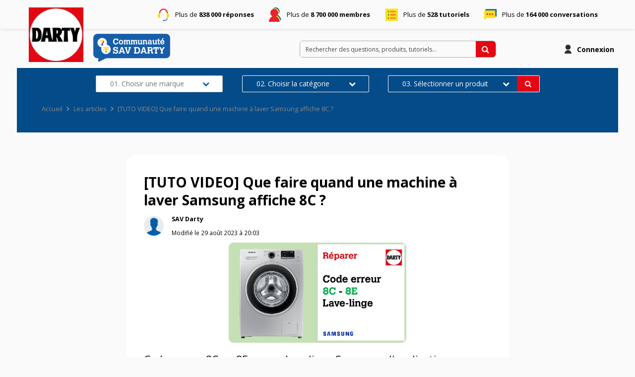

--- FILE ---
content_type: text/html; charset=utf-8
request_url: https://sav.darty.com/article/-TUTO-VIDEO--QUE-FAIRE-QUAND-UNE-MACHINE-A-LAVER-SAMSUNG-AFFICHE-8C--/266
body_size: 52319
content:

  <!DOCTYPE html>
  <html lang="fr-FR">
    <head>
      <meta charset="utf-8">
      <meta http-equiv="X-UA-Compatible" content="IE=edge">
      <meta name="viewport" content="width=device-width, initial-scale=1, maximum-scale=1, user-scalable=0"/>
      <title data-react-helmet="true" itemprop="name">[TUTO VIDEO] Que faire quand une machine à laver Samsung affiche 8C ? – Article – Communauté SAV Darty </title>
      <meta data-react-helmet="true" name="description" content="Article SAV Darty sur [TUTO VIDEO] Que faire quand une machine à laver Samsung affiche 8C ? : solutionnez vos pannes et apprenez à bien utiliser et entretenir vos appareils !"/><meta data-react-helmet="true" itemprop="image" content="https://media.wibilong.com/article/266?date=1769824379789"/><meta data-react-helmet="true" name="robots" content="index, follow"/><meta data-react-helmet="true" property="article:published_time" content="2023-08-29T18:03:36.930Z"/><meta data-react-helmet="true" property="article:modified_time" content="2023-08-29T18:03:37.277Z"/><meta data-react-helmet="true" property="og:url" content="https://sav.darty.com/article/-TUTO-VIDEO--QUE-FAIRE-QUAND-UNE-MACHINE-A-LAVER-SAMSUNG-AFFICHE-8C--/266"/><meta data-react-helmet="true" property="og:title" content="[TUTO VIDEO] Que faire quand une machine à laver Samsung affiche 8C ? – Article – Communauté SAV Darty "/><meta data-react-helmet="true" property="og:description" content="Article SAV Darty sur [TUTO VIDEO] Que faire quand une machine à laver Samsung affiche 8C ? : solutionnez vos pannes et apprenez à bien utiliser et entretenir vos appareils !"/><meta data-react-helmet="true" property="og:type" content="article"/><meta data-react-helmet="true" property="og:image" content="https://media.wibilong.com/article/266?date=1769824379789"/><meta data-react-helmet="true" property="og:locale" content="fr"/><meta data-react-helmet="true" property="twitter:card" content="summary"/><meta data-react-helmet="true" property="twitter:site" content=""/><meta data-react-helmet="true" property="twitter:title" content="[TUTO VIDEO] Que faire quand une machine à laver Samsung affiche 8C ? – Article – Communauté SAV Darty "/><meta data-react-helmet="true" property="twitter:image" content="https://media.wibilong.com/article/266?date=1769824379789"/><meta data-react-helmet="true" property="twitter:description" content="Article SAV Darty sur [TUTO VIDEO] Que faire quand une machine à laver Samsung affiche 8C ? : solutionnez vos pannes et apprenez à bien utiliser et entretenir vos appareils !"/><meta data-react-helmet="true" property="fb:id" content=""/><meta data-react-helmet="true" name="google-site-verification" content="aGT0SmP9DANraGhIJZwZfa_XovzXPY4pIguxT4PIn44"/>
      <link data-react-helmet="true" rel="icon" href="https://imageme.wibilong.com/darty/v4/fav2.ico"/><link data-react-helmet="true" rel="canonical" href="https://sav.darty.com/article/-TUTO-VIDEO--QUE-FAIRE-QUAND-UNE-MACHINE-A-LAVER-SAMSUNG-AFFICHE-8C--/266"/><link data-react-helmet="true" rel="alternate" hrefLang="fr-FR" href="https://sav.darty.com/article/-TUTO-VIDEO--QUE-FAIRE-QUAND-UNE-MACHINE-A-LAVER-SAMSUNG-AFFICHE-8C--/266"/>
      <link rel="stylesheet" href="https://statics.wibilong.com/merchants/wiservice-v3.darty-JZ4NQT.fr/css/main.css?v=mqivOuhBIY">
      <link rel="preload" href="https://statics.wibilong.com/wiservices/v3/js/commons.bundle.min.js?v=mqivOuhBIY" as="script">
      <link rel="preload" href="https://statics.wibilong.com/wiservices/v3/js/bundle.min.js?v=mqivOuhBIY" as="script">
      <link rel="preload" href="https://statics.wibilong.com/wiservices/v3/js/vendors.bundle.min.js?v=mqivOuhBIY" as="script">
      <link rel="stylesheet" href="https://statics.wibilong.com/merchants/wiservice-v3.darty-JZ4NQT.fr/css/_custom.css?v=mqivOuhBIY">
      
      
      <script>
        var _paq = window._paq = window._paq || [];
        _paq.push(['trackPageView']);
        _paq.push(['enableLinkTracking']);
        (function() {
          var u="//matomo.wibilong.com/";
          _paq.push(['setTrackerUrl', u+'matomo.php']);
          _paq.push(['setSiteId', 1]);
          var d=document, g=d.createElement('script'), s=d.getElementsByTagName('script')[0];
          g.async=true; g.src=u+'matomo.js'; s.parentNode.insertBefore(g,s);
        })();
      </script>
      
      <script data-react-helmet="true" type="application/ld+json">{
            "@context": "http://schema.org",
            "@type": "BlogPosting",
            "name": "[TUTO VIDEO] Que faire quand une machine à laver Samsung affiche 8C ? – Article – Communauté SAV Darty ",
            "description": "Article SAV Darty sur [TUTO VIDEO] Que faire quand une machine à laver Samsung affiche 8C ? : solutionnez vos pannes et apprenez à bien utiliser et entretenir vos appareils !",
            "author": { "@type": "Person", "name": "SAV Darty" },"datePublished": "2023-08-29T18:03:36.930Z","headline": "[TUTO VIDEO] Que faire quand une machine à laver Samsung affiche 8C ?","image": "https://media.wibilong.com/article/266?date=1769824379789","publisher": {
        "@type": "Organization",
        "name": "Darty",
        "logo": { "@type": "ImageObject", "url": "https://statics.wibilong.com/merchants/logos/instance/medium/15.png" }
      },"dateModified": "2023-08-29T18:03:37.277Z"
            ,
            "url": "https://sav.darty.com/article/-TUTO-VIDEO--QUE-FAIRE-QUAND-UNE-MACHINE-A-LAVER-SAMSUNG-AFFICHE-8C--/266"
          }</script>
    </head>
    <body>
      <main id="root"><div id="app-container"><div id="cookie-info-pannel" class=""><div class="close"><i class="fa fa-close"></i></div><span>En poursuivant votre navigation, vous acceptez l&#x27;utilisation des cookies pour vous proposer des services et des offres adaptés à vos centres d&#x27;intérêts et réaliser des statistiques. Pour en savoir plus,<!-- --> <a rel="nofollow" href="/cookies">cliquez ici.</a></span></div><div id="page-article"><section id="header" class="container-wide "><div class="row"><div id="wrapper-13603" class="wrapper m-12 t-12 d-12 w-12"><div class="row"><div id="wrapper-13920" class="wrapper m-12 t-12 d-12 w-12"><div id="widget-4319" class="widget widget-html no-padding no-background firstline"><div class="inner"><div class="container-firstLine"><p class="answers">Plus de <strong>838 000 réponses</strong></p><p class="members">Plus de <strong>8 700 000 membres</strong></p><p class="tutos">Plus de <strong>528 tutoriels</strong></p><p class="threads">Plus de <strong>164 000 conversations</strong></p></div></div></div></div></div></div></div><div class="row"><div id="wrapper-14065" class="wrapper m-12 t-12 d-5 w-5"><div class="row"><div id="wrapper-25767" class="wrapper m-12 t-12 d-12 w-12"><div id="widget-7946" class="widget widget-html no-background logotype"><div class="inner"><div class="container-logotype"><a href="https://sav.darty.com" title="Darty"><img src="https://imageme.wibilong.com/darty/v4/logotype-darty.webp" alt="logotype Darty"/></a><a href="https://sav.darty.com" title="Darty" class="communauteLink"><img src="https://imageme.wibilong.com/darty/v4/logo-commu-sav_orig.png" alt="picto sav darty"/></a></div></div></div></div></div></div><div id="wrapper-25763" class="wrapper m-12 t-12 d-7 w-7"><div class="row"><div id="wrapper-25765" class="wrapper m-12 t-12 d-12 w-12"><div id="widget-7945" class="widget widget-navbar no-padding no-background no-margin"><div class="inner"><nav class="menu "><ul><li class="menu-item-breadcrumb"><a title="Accueil" href="/">Accueil</a></li><li class="menu-search"><form id="forum-search" action="/search" class="disabled" method="GET"><div class="form-search with-icon"><input type="search" name="term" placeholder="Rechercher des questions, produits, tutoriels..." minLength="3" value=""/><button type="submit" class="input-icon"><i class="fa fa-search fa-fw"></i></button></div></form></li><li class="menu-item-register"><a rel="nofollow" title="Inscription" href="/users/create">Inscription</a></li><li class="menu-item-login"><a rel="nofollow" title="Connexion" href="/login">Connexion</a></li></ul></nav><div class="breadcrumbs"><div class="step-container"><h6 class="step"><a title="Accueil" href="/">Accueil</a></h6></div><div class="steps-wrapper"><div class="step-container"><i class="separator fa fa-fw fa-chevron-right"></i><h6 class="step"><a href="/articles" title="Les articles">Les articles</a></h6></div><div class="step-container"><i class="separator fa fa-fw fa-chevron-right"></i><h6 class="step">[TUTO VIDEO] Que faire quand une machine à laver Samsung affiche 8C ?</h6></div><script type="application/ld+json">{
    "@context": "http://schema.org",
    "@type": "BreadcrumbList",
    "itemListElement": [[{"@type":"ListItem","position":1,"name":"Accueil","item":"https://sav.darty.com"},{"@type":"ListItem","position":2,"name":"Les articles","item":"https://sav.darty.com/articles"},{"@type":"ListItem","position":3,"name":"[TUTO VIDEO] Que faire quand une machine à laver Samsung affiche 8C ?","item":"https://sav.darty.com/article/[TUTO VIDEO] Que faire quand une machine à laver Samsung affiche 8C ?/266"}]]
}</script></div></div></div></div></div></div></div></div><div class="row"><div id="wrapper-25769" class="wrapper m-12 t-12 d-12 w-12"><div class="row"><div id="wrapper-25773" class="wrapper m-12 t-12 d-12 w-12"><div id="widget-7948" class="widget widget-navbar no-padding breadcrumbs-only no-background no-margin"><div class="inner"><nav class="menu "><ul><li class="menu-item-breadcrumb"><a title="Accueil" href="/">Accueil</a></li><li class="menu-search"><form id="forum-search" action="/search" class="disabled" method="GET"><div class="form-search with-icon"><input type="search" name="term" placeholder="Rechercher des questions, produits, tutoriels..." minLength="3" value=""/><button type="submit" class="input-icon"><i class="fa fa-search fa-fw"></i></button></div></form></li><li class="menu-item-register"><a rel="nofollow" title="Inscription" href="/users/create">Inscription</a></li><li class="menu-item-login"><a rel="nofollow" title="Connexion" href="/login">Connexion</a></li></ul></nav><div class="breadcrumbs"><div class="step-container"><h6 class="step"><a title="Accueil" href="/">Accueil</a></h6></div><div class="steps-wrapper"><div class="step-container"><i class="separator fa fa-fw fa-chevron-right"></i><h6 class="step"><a href="/articles" title="Les articles">Les articles</a></h6></div><div class="step-container"><i class="separator fa fa-fw fa-chevron-right"></i><h6 class="step">[TUTO VIDEO] Que faire quand une machine à laver Samsung affiche 8C ?</h6></div><script type="application/ld+json">{
    "@context": "http://schema.org",
    "@type": "BreadcrumbList",
    "itemListElement": [[{"@type":"ListItem","position":1,"name":"Accueil","item":"https://sav.darty.com"},{"@type":"ListItem","position":2,"name":"Les articles","item":"https://sav.darty.com/articles"},{"@type":"ListItem","position":3,"name":"[TUTO VIDEO] Que faire quand une machine à laver Samsung affiche 8C ?","item":"https://sav.darty.com/article/[TUTO VIDEO] Que faire quand une machine à laver Samsung affiche 8C ?/266"}]]
}</script></div></div></div></div></div></div></div></div><div class="row"><div id="wrapper-27550" class="wrapper m-12 t-12 d-12 w-12"><div id="widget-undefined" class="widget widget-undefined"></div></div></div></section><section id="article-content" class="container-wide page-container"><div class="row"><div id="wrapper-22420" class="wrapper m-12 t-12 d-12 w-12"><div class="row"><div id="wrapper-25850" class="wrapper m-12 t-12 d-12 w-12"><div id="widget-7976" class="widget widget-search-widget no-padding home-fixed-search not-homepage no-margin no-background only-d"><section style="background-image:url( )" class="search-widget is-reponsive use-background"><div class="content-container horizontal"><header><h3>Trouver le diagnostic d&#x27;une panne.</h3><p> </p></header><main class="field-list"><div class="search-widget-field"><label for="brand" class="">Marque<span>(obligatoire)</span></label><style data-emotion="css 2b097c-container">.css-2b097c-container{position:relative;box-sizing:border-box;}</style><div class="search-widget-select css-2b097c-container"><style data-emotion="css 7pg0cj-a11yText">.css-7pg0cj-a11yText{z-index:9999;border:0;clip:rect(1px, 1px, 1px, 1px);height:1px;width:1px;position:absolute;overflow:hidden;padding:0;white-space:nowrap;}</style><span aria-live="polite" aria-atomic="false" aria-relevant="additions text" class="css-7pg0cj-a11yText"></span><style data-emotion="css yk16xz-control">.css-yk16xz-control{-webkit-align-items:center;-webkit-box-align:center;-ms-flex-align:center;align-items:center;background-color:hsl(0, 0%, 100%);border-color:hsl(0, 0%, 80%);border-radius:4px;border-style:solid;border-width:1px;cursor:default;display:-webkit-box;display:-webkit-flex;display:-ms-flexbox;display:flex;-webkit-box-flex-wrap:wrap;-webkit-flex-wrap:wrap;-ms-flex-wrap:wrap;flex-wrap:wrap;-webkit-box-pack:justify;-webkit-justify-content:space-between;justify-content:space-between;min-height:38px;outline:0!important;position:relative;-webkit-transition:all 100ms;transition:all 100ms;box-sizing:border-box;}.css-yk16xz-control:hover{border-color:hsl(0, 0%, 70%);}</style><div class="s-w__control css-yk16xz-control"><style data-emotion="css 1hwfws3">.css-1hwfws3{-webkit-align-items:center;-webkit-box-align:center;-ms-flex-align:center;align-items:center;display:-webkit-box;display:-webkit-flex;display:-ms-flexbox;display:flex;-webkit-flex:1;-ms-flex:1;flex:1;-webkit-box-flex-wrap:wrap;-webkit-flex-wrap:wrap;-ms-flex-wrap:wrap;flex-wrap:wrap;padding:2px 8px;-webkit-overflow-scrolling:touch;position:relative;overflow:hidden;box-sizing:border-box;}</style><div class="s-w__value-container css-1hwfws3"><style data-emotion="css 1wa3eu0-placeholder">.css-1wa3eu0-placeholder{color:hsl(0, 0%, 50%);margin-left:2px;margin-right:2px;position:absolute;top:50%;-webkit-transform:translateY(-50%);-moz-transform:translateY(-50%);-ms-transform:translateY(-50%);transform:translateY(-50%);box-sizing:border-box;}</style><div class="s-w__placeholder css-1wa3eu0-placeholder">01. Choisir une marque</div><style data-emotion="css 1g6gooi">.css-1g6gooi{margin:2px;padding-bottom:2px;padding-top:2px;visibility:visible;color:hsl(0, 0%, 20%);box-sizing:border-box;}</style><div class="css-1g6gooi"><div class="s-w__input" style="display:inline-block"><input type="text" autoCapitalize="none" autoComplete="off" autoCorrect="off" id="brand" spellcheck="false" tabindex="0" value="" aria-autocomplete="list" style="box-sizing:content-box;width:1px;label:input;background:0;border:0;font-size:inherit;opacity:1;outline:0;padding:0;color:inherit"/><div style="position:absolute;top:0;left:0;visibility:hidden;height:0;overflow:scroll;white-space:pre"></div></div></div></div><style data-emotion="css 1wy0on6">.css-1wy0on6{-webkit-align-items:center;-webkit-box-align:center;-ms-flex-align:center;align-items:center;-webkit-align-self:stretch;-ms-flex-item-align:stretch;align-self:stretch;display:-webkit-box;display:-webkit-flex;display:-ms-flexbox;display:flex;-webkit-flex-shrink:0;-ms-flex-negative:0;flex-shrink:0;box-sizing:border-box;}</style><div class="s-w__indicators css-1wy0on6"><style data-emotion="css 1okebmr-indicatorSeparator">.css-1okebmr-indicatorSeparator{-webkit-align-self:stretch;-ms-flex-item-align:stretch;align-self:stretch;background-color:hsl(0, 0%, 80%);margin-bottom:8px;margin-top:8px;width:1px;box-sizing:border-box;}</style><span class="s-w__indicator-separator css-1okebmr-indicatorSeparator"></span><style data-emotion="css tlfecz-indicatorContainer">.css-tlfecz-indicatorContainer{color:hsl(0, 0%, 80%);display:-webkit-box;display:-webkit-flex;display:-ms-flexbox;display:flex;padding:8px;-webkit-transition:color 150ms;transition:color 150ms;box-sizing:border-box;}.css-tlfecz-indicatorContainer:hover{color:hsl(0, 0%, 60%);}</style><div class="s-w__indicator s-w__dropdown-indicator css-tlfecz-indicatorContainer" aria-hidden="true"><svg xmlns="http://www.w3.org/2000/svg" width="16" height="16" fill="currentColor" class="" viewBox="0 0 16 16"><path d="M3.204 5h9.592L8 10.481 3.204 5zm-.753.659 4.796 5.48a1 1 0 0 0 1.506 0l4.796-5.48c.566-.647.106-1.659-.753-1.659H3.204a1 1 0 0 0-.753 1.659z"></path></svg></div></div></div></div></div><div class="search-widget-field"><label for="category" class="is-disabled">Catégorie</label><style data-emotion="css 14jk2my-container">.css-14jk2my-container{pointer-events:none;position:relative;box-sizing:border-box;}</style><div class="search-widget-select s-w--is-disabled css-14jk2my-container"><style data-emotion="css 7pg0cj-a11yText">.css-7pg0cj-a11yText{z-index:9999;border:0;clip:rect(1px, 1px, 1px, 1px);height:1px;width:1px;position:absolute;overflow:hidden;padding:0;white-space:nowrap;}</style><span aria-live="polite" aria-atomic="false" aria-relevant="additions text" class="css-7pg0cj-a11yText"></span><style data-emotion="css 1fhf3k1-control">.css-1fhf3k1-control{-webkit-align-items:center;-webkit-box-align:center;-ms-flex-align:center;align-items:center;background-color:hsl(0, 0%, 95%);border-color:hsl(0, 0%, 90%);border-radius:4px;border-style:solid;border-width:1px;cursor:default;display:-webkit-box;display:-webkit-flex;display:-ms-flexbox;display:flex;-webkit-box-flex-wrap:wrap;-webkit-flex-wrap:wrap;-ms-flex-wrap:wrap;flex-wrap:wrap;-webkit-box-pack:justify;-webkit-justify-content:space-between;justify-content:space-between;min-height:38px;outline:0!important;position:relative;-webkit-transition:all 100ms;transition:all 100ms;box-sizing:border-box;}.css-1fhf3k1-control:hover{border-color:hsl(0, 0%, 70%);}</style><div class="s-w__control s-w__control--is-disabled css-1fhf3k1-control"><style data-emotion="css 1hwfws3">.css-1hwfws3{-webkit-align-items:center;-webkit-box-align:center;-ms-flex-align:center;align-items:center;display:-webkit-box;display:-webkit-flex;display:-ms-flexbox;display:flex;-webkit-flex:1;-ms-flex:1;flex:1;-webkit-box-flex-wrap:wrap;-webkit-flex-wrap:wrap;-ms-flex-wrap:wrap;flex-wrap:wrap;padding:2px 8px;-webkit-overflow-scrolling:touch;position:relative;overflow:hidden;box-sizing:border-box;}</style><div class="s-w__value-container css-1hwfws3"><style data-emotion="css 1wa3eu0-placeholder">.css-1wa3eu0-placeholder{color:hsl(0, 0%, 50%);margin-left:2px;margin-right:2px;position:absolute;top:50%;-webkit-transform:translateY(-50%);-moz-transform:translateY(-50%);-ms-transform:translateY(-50%);transform:translateY(-50%);box-sizing:border-box;}</style><div class="s-w__placeholder css-1wa3eu0-placeholder">02. Choisir la catégorie</div><style data-emotion="css mry1rc">.css-mry1rc{margin:2px;padding-bottom:2px;padding-top:2px;visibility:hidden;color:hsl(0, 0%, 20%);box-sizing:border-box;}</style><div class="css-mry1rc"><div class="s-w__input" style="display:inline-block"><input type="text" disabled="" autoCapitalize="none" autoComplete="off" autoCorrect="off" id="category" spellcheck="false" tabindex="0" value="" aria-autocomplete="list" style="box-sizing:content-box;width:1px;label:input;background:0;border:0;font-size:inherit;opacity:1;outline:0;padding:0;color:inherit"/><div style="position:absolute;top:0;left:0;visibility:hidden;height:0;overflow:scroll;white-space:pre"></div></div></div></div><style data-emotion="css 1wy0on6">.css-1wy0on6{-webkit-align-items:center;-webkit-box-align:center;-ms-flex-align:center;align-items:center;-webkit-align-self:stretch;-ms-flex-item-align:stretch;align-self:stretch;display:-webkit-box;display:-webkit-flex;display:-ms-flexbox;display:flex;-webkit-flex-shrink:0;-ms-flex-negative:0;flex-shrink:0;box-sizing:border-box;}</style><div class="s-w__indicators css-1wy0on6"><style data-emotion="css 109onse-indicatorSeparator">.css-109onse-indicatorSeparator{-webkit-align-self:stretch;-ms-flex-item-align:stretch;align-self:stretch;background-color:hsl(0, 0%, 90%);margin-bottom:8px;margin-top:8px;width:1px;box-sizing:border-box;}</style><span class="s-w__indicator-separator css-109onse-indicatorSeparator"></span><style data-emotion="css tlfecz-indicatorContainer">.css-tlfecz-indicatorContainer{color:hsl(0, 0%, 80%);display:-webkit-box;display:-webkit-flex;display:-ms-flexbox;display:flex;padding:8px;-webkit-transition:color 150ms;transition:color 150ms;box-sizing:border-box;}.css-tlfecz-indicatorContainer:hover{color:hsl(0, 0%, 60%);}</style><div class="s-w__indicator s-w__dropdown-indicator css-tlfecz-indicatorContainer" aria-hidden="true"><svg xmlns="http://www.w3.org/2000/svg" width="16" height="16" fill="currentColor" class="" viewBox="0 0 16 16"><path d="M3.204 5h9.592L8 10.481 3.204 5zm-.753.659 4.796 5.48a1 1 0 0 0 1.506 0l4.796-5.48c.566-.647.106-1.659-.753-1.659H3.204a1 1 0 0 0-.753 1.659z"></path></svg></div></div></div></div></div><div class="search-widget-field"><label for="product" class="is-disabled">Produit</label><style data-emotion="css 14jk2my-container">.css-14jk2my-container{pointer-events:none;position:relative;box-sizing:border-box;}</style><div class="search-widget-select s-w--is-disabled css-14jk2my-container"><style data-emotion="css 7pg0cj-a11yText">.css-7pg0cj-a11yText{z-index:9999;border:0;clip:rect(1px, 1px, 1px, 1px);height:1px;width:1px;position:absolute;overflow:hidden;padding:0;white-space:nowrap;}</style><span aria-live="polite" aria-atomic="false" aria-relevant="additions text" class="css-7pg0cj-a11yText"></span><style data-emotion="css 1fhf3k1-control">.css-1fhf3k1-control{-webkit-align-items:center;-webkit-box-align:center;-ms-flex-align:center;align-items:center;background-color:hsl(0, 0%, 95%);border-color:hsl(0, 0%, 90%);border-radius:4px;border-style:solid;border-width:1px;cursor:default;display:-webkit-box;display:-webkit-flex;display:-ms-flexbox;display:flex;-webkit-box-flex-wrap:wrap;-webkit-flex-wrap:wrap;-ms-flex-wrap:wrap;flex-wrap:wrap;-webkit-box-pack:justify;-webkit-justify-content:space-between;justify-content:space-between;min-height:38px;outline:0!important;position:relative;-webkit-transition:all 100ms;transition:all 100ms;box-sizing:border-box;}.css-1fhf3k1-control:hover{border-color:hsl(0, 0%, 70%);}</style><div class="s-w__control s-w__control--is-disabled css-1fhf3k1-control"><style data-emotion="css 1hwfws3">.css-1hwfws3{-webkit-align-items:center;-webkit-box-align:center;-ms-flex-align:center;align-items:center;display:-webkit-box;display:-webkit-flex;display:-ms-flexbox;display:flex;-webkit-flex:1;-ms-flex:1;flex:1;-webkit-box-flex-wrap:wrap;-webkit-flex-wrap:wrap;-ms-flex-wrap:wrap;flex-wrap:wrap;padding:2px 8px;-webkit-overflow-scrolling:touch;position:relative;overflow:hidden;box-sizing:border-box;}</style><div class="s-w__value-container css-1hwfws3"><style data-emotion="css 1wa3eu0-placeholder">.css-1wa3eu0-placeholder{color:hsl(0, 0%, 50%);margin-left:2px;margin-right:2px;position:absolute;top:50%;-webkit-transform:translateY(-50%);-moz-transform:translateY(-50%);-ms-transform:translateY(-50%);transform:translateY(-50%);box-sizing:border-box;}</style><div class="s-w__placeholder css-1wa3eu0-placeholder">03. Sélectionner un produit</div><style data-emotion="css mry1rc">.css-mry1rc{margin:2px;padding-bottom:2px;padding-top:2px;visibility:hidden;color:hsl(0, 0%, 20%);box-sizing:border-box;}</style><div class="css-mry1rc"><div class="s-w__input" style="display:inline-block"><input type="text" disabled="" autoCapitalize="none" autoComplete="off" autoCorrect="off" id="product" spellcheck="false" tabindex="0" value="" aria-autocomplete="list" style="box-sizing:content-box;width:1px;label:input;background:0;border:0;font-size:inherit;opacity:1;outline:0;padding:0;color:inherit"/><div style="position:absolute;top:0;left:0;visibility:hidden;height:0;overflow:scroll;white-space:pre"></div></div></div></div><style data-emotion="css 1wy0on6">.css-1wy0on6{-webkit-align-items:center;-webkit-box-align:center;-ms-flex-align:center;align-items:center;-webkit-align-self:stretch;-ms-flex-item-align:stretch;align-self:stretch;display:-webkit-box;display:-webkit-flex;display:-ms-flexbox;display:flex;-webkit-flex-shrink:0;-ms-flex-negative:0;flex-shrink:0;box-sizing:border-box;}</style><div class="s-w__indicators css-1wy0on6"><style data-emotion="css 109onse-indicatorSeparator">.css-109onse-indicatorSeparator{-webkit-align-self:stretch;-ms-flex-item-align:stretch;align-self:stretch;background-color:hsl(0, 0%, 90%);margin-bottom:8px;margin-top:8px;width:1px;box-sizing:border-box;}</style><span class="s-w__indicator-separator css-109onse-indicatorSeparator"></span><style data-emotion="css tlfecz-indicatorContainer">.css-tlfecz-indicatorContainer{color:hsl(0, 0%, 80%);display:-webkit-box;display:-webkit-flex;display:-ms-flexbox;display:flex;padding:8px;-webkit-transition:color 150ms;transition:color 150ms;box-sizing:border-box;}.css-tlfecz-indicatorContainer:hover{color:hsl(0, 0%, 60%);}</style><div class="s-w__indicator s-w__dropdown-indicator css-tlfecz-indicatorContainer" aria-hidden="true"><svg xmlns="http://www.w3.org/2000/svg" width="16" height="16" fill="currentColor" class="" viewBox="0 0 16 16"><path d="M3.204 5h9.592L8 10.481 3.204 5zm-.753.659 4.796 5.48a1 1 0 0 0 1.506 0l4.796-5.48c.566-.647.106-1.659-.753-1.659H3.204a1 1 0 0 0-.753 1.659z"></path></svg></div></div></div></div></div></main></div><footer><button type="button" disabled=""> </button></footer></section></div></div></div><div class="row"><div id="wrapper-22422" class="wrapper m-12 t-12 d-12 w-12"><div id="widget-6836" class="widget widget-article-viewer"><div class="inner"><div id="article-viewer"><h1 class="title">[TUTO VIDEO] Que faire quand une machine à laver Samsung affiche 8C ?</h1><div class="author-preview"><div class="icons"><span class="user-icon no-radius"><span class="" style="display:inline-block"></span></span></div><div class="user-info"><div class="author-container"><span class="author">SAV Darty<div id="isOwner-tooltip"><div class="__react_component_tooltip t55bdcacc-d5ab-4592-9d55-687ff090f4e7 place-top type-info allow_click" id="A5gVfLfyi5Kfv60qsq4cR9Qp8" data-id="tooltip"><style aria-hidden="true">
  	.t55bdcacc-d5ab-4592-9d55-687ff090f4e7 {
	    color: #fff;
	    background: #337AB7;
	    border: 1px solid transparent;
	    border-radius: undefinedpx;
	    padding: 8px 21px;
  	}

  	.t55bdcacc-d5ab-4592-9d55-687ff090f4e7.place-top {
        margin-top: -10px;
    }
    .t55bdcacc-d5ab-4592-9d55-687ff090f4e7.place-top::before {
        content: "";
        background-color: inherit;
        position: absolute;
        z-index: 2;
        width: 20px;
        height: 12px;
    }
    .t55bdcacc-d5ab-4592-9d55-687ff090f4e7.place-top::after {
        content: "";
        position: absolute;
        width: 10px;
        height: 10px;
        border-top-right-radius: undefinedpx;
        border: 1px solid transparent;
        background-color: #337AB7;
        z-index: -2;
        bottom: -6px;
        left: 50%;
        margin-left: -6px;
        transform: rotate(135deg);
    }

    .t55bdcacc-d5ab-4592-9d55-687ff090f4e7.place-bottom {
        margin-top: 10px;
    }
    .t55bdcacc-d5ab-4592-9d55-687ff090f4e7.place-bottom::before {
        content: "";
        background-color: inherit;
        position: absolute;
        z-index: -1;
        width: 18px;
        height: 10px;
    }
    .t55bdcacc-d5ab-4592-9d55-687ff090f4e7.place-bottom::after {
        content: "";
        position: absolute;
        width: 10px;
        height: 10px;
        border-top-right-radius: undefinedpx;
        border: 1px solid transparent;
        background-color: #337AB7;
        z-index: -2;
        top: -6px;
        left: 50%;
        margin-left: -6px;
        transform: rotate(45deg);
    }

    .t55bdcacc-d5ab-4592-9d55-687ff090f4e7.place-left {
        margin-left: -10px;
    }
    .t55bdcacc-d5ab-4592-9d55-687ff090f4e7.place-left::before {
        content: "";
        background-color: inherit;
        position: absolute;
        z-index: -1;
        width: 10px;
        height: 18px;
    }
    .t55bdcacc-d5ab-4592-9d55-687ff090f4e7.place-left::after {
        content: "";
        position: absolute;
        width: 10px;
        height: 10px;
        border-top-right-radius: undefinedpx;
        border: 1px solid transparent;
        background-color: #337AB7;
        z-index: -2;
        right: -6px;
        top: 50%;
        margin-top: -6px;
        transform: rotate(45deg);
    }

    .t55bdcacc-d5ab-4592-9d55-687ff090f4e7.place-right {
        margin-left: 10px;
    }
    .t55bdcacc-d5ab-4592-9d55-687ff090f4e7.place-right::before {
        content: "";
        background-color: inherit;
        position: absolute;
        z-index: -1;
        width: 10px;
        height: 18px;
    }
    .t55bdcacc-d5ab-4592-9d55-687ff090f4e7.place-right::after {
        content: "";
        position: absolute;
        width: 10px;
        height: 10px;
        border-top-right-radius: undefinedpx;
        border: 1px solid transparent;
        background-color: #337AB7;
        z-index: -2;
        left: -6px;
        top: 50%;
        margin-top: -6px;
        transform: rotate(-135deg);
    }
  </style><div class="tooltip-helper-container"><svg aria-hidden="true" focusable="false" data-prefix="fas" data-icon="check-circle" class="svg-inline--fa fa-check-circle fa-w-16 fa-3x tooltip-verified-tag" role="img" xmlns="http://www.w3.org/2000/svg" viewBox="0 0 512 512"><path fill="currentColor" d="M504 256c0 136.967-111.033 248-248 248S8 392.967 8 256 119.033 8 256 8s248 111.033 248 248zM227.314 387.314l184-184c6.248-6.248 6.248-16.379 0-22.627l-22.627-22.627c-6.248-6.249-16.379-6.249-22.628 0L216 308.118l-70.059-70.059c-6.248-6.248-16.379-6.248-22.628 0l-22.627 22.627c-6.248 6.248-6.248 16.379 0 22.627l104 104c6.249 6.249 16.379 6.249 22.628.001z"></path></svg><br/><span class="tooltip-title"><h5>Propriétaire certifié</h5></span><span class="tooltip-text"><p>Cet utilisateur est un propriétaire certifié du produit car il a acquis son bien sur le site darty.com ou a fait valider sa possession (sur présentation d’une facture par exemple).<!-- --> </p></span></div></div></div></span></div><span class="creation-date">Modifié le <time dateTime="1693332180000">29 août 2023</time> à <time dateTime="1693332180000">20:03</time></span></div></div><div class="image-container"><img src="https://media.wibilong.com/article/266?date=1769824379789" alt="[TUTO VIDEO] Que faire quand une machine à laver Samsung affiche 8C ?"/></div><div class="content rich-content"><h2>Code erreur 8C ou 8E sur un lave-linge Samsung : l&#x27;explication</h2><p><br/></p><p>L&#x27;apparition du code erreur 8C (ou 8E) sur votre <a href="https://sav.darty.com/category/LAVE-LINGE-HUBLOT/1965" rel="noopener noreferrer" target="_blank">lave-linge</a> Samsung peut s&#x27;expliquer de plusieurs manières.</p><p>Il peut s&#x27;agir d&#x27;un avertissement pour vous informer qu&#x27;un balourd s&#x27;est formé à l&#x27;intérieur du tambour. En cause, un mauvais équilibrage du linge au moment de l&#x27;essorage à haute vitesse qui a obligé la machine à s&#x27;arrêter plutôt que de risquer des vibrations trop importantes, voire une casse. Il peut s&#x27;agir aussi d&#x27;un problème de stabilité de la machine, ce qui nécessitera une intervention de votre part et un <a href="https://sav.darty.com/article/-TUTO-VIDEO--COMMENT-REUSSIR-LE-CALIBRAGE-D-UN-LAVE-LINGE-SAMSUNG--/262" rel="noopener noreferrer" target="_blank">calibrage de la machine</a>.</p><p>Enfin, si le code erreur 8C persiste sans raison sur votre machine à laver <a href="https://sav.darty.com/brand/SAMSUNG/54" rel="noopener noreferrer" target="_blank">Samsung</a>, vous devrez faire appel à un technicien car il peut s&#x27;agir d&#x27;un problème d&#x27;électronique.</p><p><br/></p><p>A la fin de ce <a href="https://sav.darty.com/forum/DARTY/TUTORIELS-VIDEOS/598562/articles" rel="noopener noreferrer" target="_blank">tuto vidéo</a>, vous saurez toutes les solutions à envisager pour réparer l&#x27;apparition du code erreur 8C sur votre machine.</p><p><br/></p><iframe class="ql-video" frameBorder="0" allowfullscreen="" src="https://www.youtube.com/embed/vjrchJ5HSpE?showinfo=0"></iframe><p><br/></p></div><footer><div class="meta"><div class="meta-group top-section"><div class="left-container"><div class="like-button-wrapper"><div class="like-icon"><div style="width:150px;height:150px;overflow:hidden;margin:0 auto;outline:none" title="" role="button" aria-label="animation" tabindex="0"></div></div><div class="like-count">1</div></div><div class="share-btn-container"><div class="button-list"><svg aria-hidden="true" focusable="false" data-prefix="fab" data-icon="facebook-f" class="svg-inline--fa fa-facebook-f fa-w-10 fa-lg share-btn" role="img" xmlns="http://www.w3.org/2000/svg" viewBox="0 0 320 512"><path fill="currentColor" d="M279.14 288l14.22-92.66h-88.91v-60.13c0-25.35 12.42-50.06 52.24-50.06h40.42V6.26S260.43 0 225.36 0c-73.22 0-121.08 44.38-121.08 124.72v70.62H22.89V288h81.39v224h100.17V288z"></path></svg><svg aria-hidden="true" focusable="false" data-prefix="fab" data-icon="twitter" class="svg-inline--fa fa-twitter fa-w-16 fa-lg share-btn" role="img" xmlns="http://www.w3.org/2000/svg" viewBox="0 0 512 512"><path fill="currentColor" d="M459.37 151.716c.325 4.548.325 9.097.325 13.645 0 138.72-105.583 298.558-298.558 298.558-59.452 0-114.68-17.219-161.137-47.106 8.447.974 16.568 1.299 25.34 1.299 49.055 0 94.213-16.568 130.274-44.832-46.132-.975-84.792-31.188-98.112-72.772 6.498.974 12.995 1.624 19.818 1.624 9.421 0 18.843-1.3 27.614-3.573-48.081-9.747-84.143-51.98-84.143-102.985v-1.299c13.969 7.797 30.214 12.67 47.431 13.319-28.264-18.843-46.781-51.005-46.781-87.391 0-19.492 5.197-37.36 14.294-52.954 51.655 63.675 129.3 105.258 216.365 109.807-1.624-7.797-2.599-15.918-2.599-24.04 0-57.828 46.782-104.934 104.934-104.934 30.213 0 57.502 12.67 76.67 33.137 23.715-4.548 46.456-13.32 66.599-25.34-7.798 24.366-24.366 44.833-46.132 57.827 21.117-2.273 41.584-8.122 60.426-16.243-14.292 20.791-32.161 39.308-52.628 54.253z"></path></svg><svg aria-hidden="true" focusable="false" data-prefix="fab" data-icon="linkedin" class="svg-inline--fa fa-linkedin fa-w-14 fa-lg share-btn" role="img" xmlns="http://www.w3.org/2000/svg" viewBox="0 0 448 512"><path fill="currentColor" d="M416 32H31.9C14.3 32 0 46.5 0 64.3v383.4C0 465.5 14.3 480 31.9 480H416c17.6 0 32-14.5 32-32.3V64.3c0-17.8-14.4-32.3-32-32.3zM135.4 416H69V202.2h66.5V416zm-33.2-243c-21.3 0-38.5-17.3-38.5-38.5S80.9 96 102.2 96c21.2 0 38.5 17.3 38.5 38.5 0 21.3-17.2 38.5-38.5 38.5zm282.1 243h-66.4V312c0-24.8-.5-56.7-34.5-56.7-34.6 0-39.9 27-39.9 54.9V416h-66.4V202.2h63.7v29.2h.9c8.9-16.8 30.6-34.5 62.9-34.5 67.2 0 79.7 44.3 79.7 101.9V416z"></path></svg><svg aria-hidden="true" focusable="false" data-prefix="fas" data-icon="link" class="svg-inline--fa fa-link fa-w-16 fa-lg share-btn" role="img" xmlns="http://www.w3.org/2000/svg" viewBox="0 0 512 512"><path fill="currentColor" d="M326.612 185.391c59.747 59.809 58.927 155.698.36 214.59-.11.12-.24.25-.36.37l-67.2 67.2c-59.27 59.27-155.699 59.262-214.96 0-59.27-59.26-59.27-155.7 0-214.96l37.106-37.106c9.84-9.84 26.786-3.3 27.294 10.606.648 17.722 3.826 35.527 9.69 52.721 1.986 5.822.567 12.262-3.783 16.612l-13.087 13.087c-28.026 28.026-28.905 73.66-1.155 101.96 28.024 28.579 74.086 28.749 102.325.51l67.2-67.19c28.191-28.191 28.073-73.757 0-101.83-3.701-3.694-7.429-6.564-10.341-8.569a16.037 16.037 0 0 1-6.947-12.606c-.396-10.567 3.348-21.456 11.698-29.806l21.054-21.055c5.521-5.521 14.182-6.199 20.584-1.731a152.482 152.482 0 0 1 20.522 17.197zM467.547 44.449c-59.261-59.262-155.69-59.27-214.96 0l-67.2 67.2c-.12.12-.25.25-.36.37-58.566 58.892-59.387 154.781.36 214.59a152.454 152.454 0 0 0 20.521 17.196c6.402 4.468 15.064 3.789 20.584-1.731l21.054-21.055c8.35-8.35 12.094-19.239 11.698-29.806a16.037 16.037 0 0 0-6.947-12.606c-2.912-2.005-6.64-4.875-10.341-8.569-28.073-28.073-28.191-73.639 0-101.83l67.2-67.19c28.239-28.239 74.3-28.069 102.325.51 27.75 28.3 26.872 73.934-1.155 101.96l-13.087 13.087c-4.35 4.35-5.769 10.79-3.783 16.612 5.864 17.194 9.042 34.999 9.69 52.721.509 13.906 17.454 20.446 27.294 10.606l37.106-37.106c59.271-59.259 59.271-155.699.001-214.959z"></path></svg></div><div class="ctrl"><svg aria-hidden="true" focusable="false" data-prefix="fas" data-icon="share" class="svg-inline--fa fa-share fa-w-16 fa-lg share-btn" role="img" xmlns="http://www.w3.org/2000/svg" viewBox="0 0 512 512"><path fill="currentColor" d="M503.691 189.836L327.687 37.851C312.281 24.546 288 35.347 288 56.015v80.053C127.371 137.907 0 170.1 0 322.326c0 61.441 39.581 122.309 83.333 154.132 13.653 9.931 33.111-2.533 28.077-18.631C66.066 312.814 132.917 274.316 288 272.085V360c0 20.7 24.3 31.453 39.687 18.164l176.004-152c11.071-9.562 11.086-26.753 0-36.328z"></path></svg></div></div></div></div><div class="meta-group actions"></div></div></footer></div></div></div></div></div></div></div><div class="row"><div id="wrapper-23970" class="wrapper m-12 t-12 d-12 w-12"><div class="row"><div id="wrapper-23972" class="wrapper m-12 t-12 d-12 w-12"><div id="widget-7346" class="widget widget-related-articles"><div class="inner"><div id="related-articles" class="article-list-widget"><h3 class="title">Plus d&#x27;articles</h3><div class="article-result-list"><div class="slick-slider slick-initialized" dir="ltr"><button type="button" data-role="none" class="slick-arrow slick-prev slick-disabled" style="display:block"> <!-- -->Previous</button><div class="slick-list"><div class="slick-track" style="width:166.66666666666669%;left:0%"><div data-index="0" class="slick-slide slick-active slick-current" tabindex="-1" aria-hidden="false" style="outline:none;width:20%"><div><div tabindex="-1" style="width:100%;display:inline-block"><article class="article animated fadeIn"><div class="picture-wrapper"><span class="" style="display:inline-block"></span></div><div class="content"><h4 class="title"><a href="/article/SAUVEZ-VOS-APPAREILS-GRACE---AU-RESET-ELECTRIQUE/463">Sauvez vos appareils grâce … au reset électrique</a></h4><div class="description-wrapper"><p class="description">Oui, débrancher et rebrancher un appareil qui bug ça fonctionne ! Vous vous demandez peut-être en quoi est-ce que le reset électrique est si efficace. Nous vous expliquons comment ce simple geste permet de vous sauver la mise en cas de pépin. Faire un reset électrique, ça consiste à couper l’alimentation électrique d’un appareil pendant quelques instants. Ça permet de vider les condensateurs ce qui permet à certains composants d’être remis en quelques sortes à &quot;zéro&quot; pour repartir sur de bonnes bases. L’avantage, c’est que cette manip fonctionne avec un tas d’appareils du quotidien, du lave-vaisselle au sèche-linge en passant par le chauffe-eau ou l&#x27;imprimante. C’est quoi un condensateur ? Sans faire d’explication digne d’une thèse en génie électrique, un condensateur est un composant électronique qui sert à stocker une certaine quantité d’énergie. Son but est de permettre à l’appareil de continuer à fonctionner même en cas de légère perturbation électrique, car le courant domestique est sujet à d’infimes variations. En cas de baisse de tension par exemple, le condensateur prend le relai pour assurer l’alimentation électrique nécessaire au fonctionnement de l’appareil pendant un court laps de temps. C’est pour ça que quand on débranche un écran PC par exemple, la LED de veille reste allumée pendant un certain temps. A l’inverse, si la tension augmente, le condensateur absorbe le surplus d’énergie pour éviter de griller des éléments internes. Et du coup c&#x27;est quoi le problème avec les condensateurs ? Même quand l’appareil est éteint, les condensateurs stockent de l’électricité. A la longue, ils peuvent flancher et ne plus correctement jouer leur rôle. Pour faire simple, disons qu’ils ne transmettent plus un &quot;courant de qualité&quot; aux composants. Par conséquent, les pièces électroniques comme les capteurs ou les microprocesseurs (oui, même votre micro-ondes peut être équipé d’un microprocesseur) rencontrent des bugs. La solution : débrancher l’appareil pour laisser les condensateurs se vider de leur électricité résiduelle, ce qui permet aussi de &quot;remettre les pendules à l’heure&quot; aux composants. Il suffit de couper l’alimentation électrique pendant quelques instants, le temps que tous les éléments soient purgés. Après ça, la plupart des bugs mineurs sont éliminés. Qu’est-ce qu’il faut savoir avant de faire un reset secteur ? Tout d’abord, comme il s’agit d’une manipulation qui implique de l’électricité, il faut prendre les précautions d’usage (ne pas avoir les mains mouillées, porter des gants isolants de préférence …). Ensuite, éteignez l’appareil si possible et débranchez-le de la prise. Si la prise n’est pas facilement accessible, coupez le courant au tableau électrique. Vérifiez au préalable sur quel circuit se trouve votre appareil. Selon la capacité des condensateurs, il faut patienter 30 secondes, voire plusieurs minutes pour que toute l’électricité soit déchargée. En fonction des appareils, il est parfois nécessaire de suivre une séquence de réinitialisation. Une succession de touches ou d’actions sont indispensables pour que le reset soit efficace. C’est une astuce à connaître pour un Cookeo par exemple. Avec un téléviseur OLED, attendez que le nettoyage par compensation ait été réalisé avant de débrancher quoi que ce soit pour éviter un marquage de dalle. C&#x27;est bien gentil mais le reset électrique n&#x27;a pas résolu mon problème Le reset secteur permet de résoudre de petits problèmes mais (malheureusement) ça ne suffit pas toujours. Certaines pannes sont plus coriaces et il n’est pas impossible qu’il faille réparer quelque chose ou remplacer une pièce. Conformément à nos engagements, nous vous proposons des solutions pour prolonger la durée de vie de vos appareils ménagers. Parmi elles, la réparation Darty avec une garantie de 6 mois à la clé.</p></div></div></article></div></div></div><div data-index="1" class="slick-slide slick-active" tabindex="-1" aria-hidden="false" style="outline:none;width:20%"><div><div tabindex="-1" style="width:100%;display:inline-block"><article class="article animated fadeIn"><div class="picture-wrapper"><span class="" style="display:inline-block"></span></div><div class="content"><h4 class="title"><a href="/article/GARDEZ-TOUJOURS-LE-CONTROLE-DE-VOTRE-CONGELATEUR--MEME-EN-CAS-DE-PEPIN/452">Gardez toujours le contrôle de votre congélateur, même en cas de pépin</a></h4><div class="description-wrapper"><p class="description">Si le fonctionnement de votre congélateur vous paraît abstrait ou que vous ne savez pas comment vous y prendre en cas de difficultés, grâce à nos conseils vous pourrez garder la tête froide en toute circonstance. Un bon congélateur est un congélateur bien installé Savez-vous que le placement d’un congélateur n’est pas totalement anodin ? Alors certes, une prise murale doit se trouver à proximité pour un branchement en toute sécurité mais ce n’est pas tout. Il faut aussi veiller à ce que l’appareil ait suffisamment d’espace pour &quot;respirer&quot;. Un congélateur armoire placé trop près d’un mur peut entraîner une surchauffe du compresseur. Résultat : la puissance frigorifique est en baisse tandis que la hausse de consommation électrique est en hausse. L’idéal est donc de laisser quelques centimètres libres pour l’évacuation de la chaleur et de penser à nettoyer la poussière accumulée au dos du congélateur au moins une fois par an. De même, conservez un espace suffisant si un autre appareil est placé à côté (même un réfrigérateur ou un autre congélateur) de manière à éviter la formation de condensation sur les parois. Dans l’idéal, il faut épargner au congélateur de se retrouver près d’une source de chaleur (comme une cuisinière). Comme il n’est pas toujours possible de modifier l’aménagement d’une pièce, vous pouvez opter pour des plaques isolantes adaptées pour limiter l’impact des appareils de cuisson sur le congélateur. La température de la pièce a également son importance. S’il fait froid dans votre cave ou votre garage et que votre congélateur y est installé, les denrées qui y sont renfermées risquent de se détériorer. Car plus la température ambiante est basse, plus la durée d’arrêt du compresseur est longue. Pendant le temps où le compresseur n’est pas en marche, certaines zones internes du congélateur peuvent monter en température et décongeler partiellement les aliments. Vérifiez donc la classe climatique de votre appareil et faites en sorte que la température ambiante ne soit pas inférieure à la valeur de la plage d’utilisation minimale (10°C, 16°C ou 18°C). Rendez votre congélateur encore plus efficace Avoir une congélation plus performante c’est possible et c’est facile. Tout commence par le conditionnement de vos denrées. De petits volumes de nourriture se congèlent plus rapidement que de gros blocs. Privilégiez des quantités inférieures à 1 kg pour les fruits et les légumes et des quantités inférieures à environ 2,5 kg pour la viande. Si votre congélateur possède la fonction de super congélation, activez-la si vous êtes sur le point d’ajouter de grandes quantités d’aliments frais. Pour que cela soit vraiment efficace, pensez à mettre en marche la fonction plusieurs heures avant d’introduire les denrées. Si votre appareil n’en est pas équipé de l’option, vous pouvez toujours adopter la méthode manuelle : abaissez la température du congélateur suffisamment longtemps à l’avance, et quelques heures après avoir incorporer les aliments, réglez le congélateur sur sa température d’origine. Tips : Les aliments qui prennent trop de temps à congeler peuvent perdre de leur qualité tandis que des produits congelés rapidement ont moins tendance à rejeter de l’eau lors de la décongélation et gardent une meilleure texture. Gardez à l&#x27;esprit que la bonne circulation de l’air dans le congélateur garantit une bonne capacité de congélation. Evitez donc de surcharger votre appareil. Assurez-vous également que les aliments chauds ont suffisamment refroidi avant de les introduire dans l’appareil car leur chaleur risque de déstabiliser le maintien du froid dans l’enceinte et peut causer la décongélation partielle des denrées avec lesquelles ils entrent en contact. Une affaire de dégivrage Que le congélateur le fasse à votre place ou qu’il vous faille tout faire manuellement, le dégivrage est indispensable. Une couche de givre trop importante gêne la transmission du froid aux aliments et augmente la consommation d’énergie. Pour éviter autant que possible son apparition, évitez de trop souvent ouvrir la porte du congélateur et de la garder trop longtemps ouverte. Quand la couche de glace devient trop importante et que votre appareil ne possède pas de système No Frost, voici comment procéder. 24h avant le dégivrage, activez la fonction de super congélation ou réglez manuellement la température à la valeur la plus basse possible pour que les aliments emmagasinent un maximum de froid Après 24h, débranchez le congélateur ou coupez son alimentation électrique Videz l’appareil en enveloppant les aliments dans plusieurs couches de torchon ou de papier journal afin qu’ils se décongèlent le moins rapidement possible Rangez les aliments au frais (dans une glacière avec des pains de glace par exemple) Si le congélateur est équipé d’un système de vidange, retirez le bouchon intérieur et le couvercle extérieur et placez un bac pour récupérer l’eau Utilisez un grattoir en plastique pour détacher les gros morceaux de glace ou placez une marmite d’eau chaude (mais pas bouillante) à l’intérieur du congélateur Nettoyez l’enceinte de l’appareil séchez le tout et réinstallez les accessoires Mettez le congélateur de nouveau en marche en le réglant au maximum pendant quelques heures Une fois que l’intérieur est suffisamment froid, placez les aliments à l’intérieur Tips : si vous vous absentez pendant une longue période, vous pouvez savoir si votre congélateur s’est éteint en votre absence en plaçant une pièce de monnaie sur un verre d’eau glacée. Un bruit bizarre ? Même pas peur ! Votre congélateur peut émettre des bruits étranges mais cela ne signifie pas pour autant qu’il y a un problème. Les bruits de gargouillis que vous pouvez percevoir de manière aléatoire correspondent à la circulation du fluide frigorigène dans le circuit. Les bruits de craquements correspondent généralement à la contraction et à l’expansion des parois. Le bruit du compresseur, lui, est relativement connu mais vous remarquez peut-être qu’il est plus prononcé ou qu’il dure plus longtemps. Souvent, cette observation a lieu quand on change de congélateur. Un modèle plus grand nécessite plus de puissance pour refroidir les aliments et par conséquent, le compresseur peut être plus bruyant que le modèle auquel on a l’habitude. En dehors de ce cas de figure, le bruit de fonctionnement peut s’expliquer par le déclenchement automatique de la fonction de super congélation. De manière générale, le bruit dépend aussi de la puissance de réfrigération que l’on demande. Pour une température modérée, le compresseur a tendance à fonctionner plus longtemps mais en économisant de l’énergie. Pour une température bien plus basse, le compresseur tourne à plein régime et occasionne plus de bruit. Le bruit dépend aussi de l’environnement. A puissance équivalente, un congélateur encastrable est plus discret qu’un congélateur coffre par exemple. De même, si l’appareil est mal équilibré et qu’il repose sur un sol en bois, le bruit est amplifié comparé à s’il est correctement mis à niveau et qu’il repose sur du carrelage. Ne vous trompez plus avec les codes erreur Des messages écrits, des LEDs ou des signaux sonores donnent des indications sur l’état du congélateur, sans pour autant qu’il s’agisse d’un grave problème. Voici ceux qui sont le plus souvent rencontrés. Alerte de porte restée ouverte ou mal fermée : vérifiez qu’un aliment ou qu’un récipient ne bloque pas la fermeture ; si la porte ne peut pas être fermée correctement parce que le joint est trop dur à cause des basses températures, ramollissez-le à l’aide d’une serviette chaude ou d’un sèche-cheveux Température élevée : vérifiez que des aliments trop chauds n’ont pas été introduits ; si la température augmente parce que la porte ne se ferme plus suffisamment bien, remettez le joint de porte en place Coupure de courant : maintenez la porte fermée afin de conserver le maximum de froid à l’intérieur de l’enceinte en attendant le retour du courant ; la fréquence des bips ou des clignotements peut vous donner une indication sur le temps qu’il y a eu entre le coupure et le rétablissement afin que vous sachiez si vous pouvez conserver vos denrées ou s’il faut les jeter Verrouillage enfant : désactivez-le selon la procédure propre à votre appareil Fin du timer du Mode soirée : retirez les bouteilles entreposées dans le congélateur pour les servir En cas de code erreur dont vous ne réussissez pas à déterminer la cause, tentez un reset secteur. Patientez au moins 5 minutes avant de relancer la machine, le temps que la pression puis s’équilibrer dans le système de réfrigération. Si le problème persiste, faites appel à un professionnel pour diagnostiquer l’origine du problème et trouver la solution adéquate.</p></div></div></article></div></div></div><div data-index="2" class="slick-slide slick-active" tabindex="-1" aria-hidden="false" style="outline:none;width:20%"><div><div tabindex="-1" style="width:100%;display:inline-block"><article class="article animated fadeIn"><div class="picture-wrapper"><span class="" style="display:inline-block"></span></div><div class="content"><h4 class="title"><a href="/article/REPRENEZ-LE-CONTROLE-DE-VOTRE-SCANNER-POUR-EVITER-LA-PANNE/451">Reprenez le contrôle de votre scanner pour éviter la panne</a></h4><div class="description-wrapper"><p class="description">Votre scanner vous a déjà mené la vie dure ? Pour que cela ne se répète pas, nous mettons à votre disposition les meilleurs conseils pour que &quot;numériser&quot; rime désormais avec &quot;sérénité&quot; et &quot;durabilité&quot;. Nettoyez, balayez, astiquez … Et si le problème que vous rencontrez pouvait être réglé par un simple coup de chiffon ? La plupart du temps, les soucis de taches sur les numérisations peuvent être réglés facilement. Si vous possédez un scanner à plat, nettoyez la surface en verre avec un chiffon doux en faisant attention à ne pas trop appuyer sur la vitre. Si les impuretés ne s’enlèvent toujours pas, vous pouvez humidifier légèrement votre chiffon avec de l’eau, voire avec du nettoyant pour vitre. Essuyez ensuite le tout. Tips : la procédure est la même si le scanner est équipé de bandes de numérisation ; n’hésitez pas non plus à vérifier que la présence de taches sur les numérisations ne soit causée par des salissures ou de la poussière sur les documents originaux. Si vous possédez un scanner à défilement, il est nécessaire de nettoyer les rouleaux d’entrainement. Pour cela, retirez les rouleaux de l’appareil afin de les nettoyer ou procurez-vous une feuille de nettoyage. Si votre modèle est équipé d’un compteur, pensez à le remettre à zéro après le nettoyage pour que le scanner vous rappelle de faire l’entretien au moment venu. Branchez-vous vitesse Votre scanner est lent ? Voyons comment lui redonner du peps. Premièrement diminuez la résolution s’il n’est pas important que les documents soient scannés en qualité maximale. Cela permet de réduire à la fois le temps de travail du scanner et la taille du fichier final. S’il vous faut quand même numériser des documents en haute résolution, connectez le scanner à un port USB 3.0 sur votre PC. Ils sont reconnaissables à leur couleur spécifique (bleu ciel en général). Ils permettent une numérisation plus rapide pour les scans volumineux et/ou en haute résolution. Quand les entrées USB font défaut, il est fréquent de passer par un concentrateur USB. Sauf que ces hubs peuvent compliquer la communication entre l’ordinateur et le scanner. Privilégiez donc un branchement direct dans la mesure du possible, quitte à débrancher provisoirement d’autres périphériques non indispensables. D’ailleurs, avec un PC de bureau, pour bénéficier des meilleures performances, branchez votre scanner sur les ports USB à l’arrière de la tour plutôt que sur ceux en façade. Pour les numérisations sans fil, faites en sorte d’avoir la meilleure connexion wifi possible. Une mauvaise connexion rend la transmission des scans plus lente. Tips : privilégiez la bande de fréquence 2,4 GHz et si vous disposez de plusieurs réseaux, veillez à ce que le scanner et le PC soient connectés au même. A contrario, sachez qu’il y a certaines situations où il vaut mieux privilégier le &quot;mode lent&quot; qui est disponible sur certains scanners à entrainement. C’est le cas si vous souhaitez numériser des documents fins ou en cas de bourrage papier fréquent. Remettez les pendules à l’heure Un recalibrage, c’est l’assurance de remettre les choses en ordre quand votre scanner fait des siennes. Par exemple, si des lignes verticales apparaissent sur vos numérisations alors que vous avez déjà effectué un nettoyage, tentez un calibrage pour solutionner le problème. De même, si vous remarquez les documents sont déformés sans raison ou que les couleurs ne sont pas fidèlement retransmises, recalibrez l’appareil. Vérifiez quand même que vous n’utilisez pas le mode de numérisation en noir et blanc ou en niveaux de gris. Tips : un calibrage peut s’avérer utile après avoir numérisé des milliers de pages ; pareil si l’appareil n’a pas été utilisé pendant une longue période. Si votre scanner vous a été livré avec une mire de calibrage ou une feuille d’étalonnage, c’est le moment de l’utiliser. Manipulez-la avec précaution (saisissez-la par les bords pour éviter qu’une trace de doigt ne vienne tout gâcher) et suivez les instructions d’usage. Soignez les petits détails Certains détails peuvent paraître insignifiants mais ils ont finalement de l’importance. Quelques précautions s’avèrent utiles. En cas de bug par exemple, il est judicieux de redémarrer votre appareil mais aussi le PC auquel il est connecté. Ce geste simple permet de régler bien des problèmes. Si cela ne suffit pas, envisagez une mise à jour voire une réinitialisation via le logiciel de gestion du scanner. Avec les scanners à plat Faites en sorte d’éviter au maximum les vibrations, de peur que le fichier soit flou une fois stocké sur l’ordinateur. Si vous ne parvenez pas à numériser un document et que vous constatez un bruit inhabituel, c’est sans doute parce que l’appareil est verrouillé. En effet, un système permet de maintenir les composants internes pour éviter qu’ils soient endommagés en cas de choc. Ne forcez pas car vous pourriez endommager le scanner. Mettez simplement le loquet ou l’interrupteur dans la position qui permet de déverrouiller le mécanisme pour pouvoir numériser vos documents. Avec les scanners à entrainement Il est conseillé de ne pas utiliser le scanner à proximité d’une importe source de lumière car des lignes ou des bandes blanches peuvent apparaître sur les numérisations. D’autre part, pensez à retirer les trombones et les agrafes, notamment pour les scanners portables, pour éviter que ces pièces métalliques ne causent des dégâts. Mettez les codes erreur à l’amende Les codes erreur ? Même pas peur ! La signification des alertes et témoins lumineux les plus courants sur scanner se trouve juste ici. La plupart du temps, il est possible d’y remédier mais si vous êtes en difficulté, confiez la réparation à un pro. Bourrage papier (retirez délicatement le papier en ouvrant le capot si nécessaire, nettoyez les rouleaux d’entrainement, veillez à ce que le document ne soit pas introduit de travers et à ce que le papier ne soit ni trop épais, ni trop fin, ni chiffonné, ni humide) Problème d’alimentation électrique (utilisez le câble d’origine ou un câble aux mêmes propriétés) Alerte maintenance (nettoyez ou remplacer le capteur, les rouleaux ou les bandes de numérisation) Erreur de connexion réseau (vérifiez les paramètres réseaux) Mémoire insuffisante sur le support de destination (changez de carte mémoire ou de support) Température inadéquate de la batterie (laissez refroidir le scanner en cas de surchauffe ou placez-le dans une pièce à température ambiante) Charge suspendue car température en dehors des valeurs habituelles (débranchez le scanner jusqu’à ce qu’il reprenne une température adéquate)</p></div></div></article></div></div></div><div data-index="3" class="slick-slide" tabindex="-1" aria-hidden="true" style="outline:none;width:20%"><div><div tabindex="-1" style="width:100%;display:inline-block"><article class="article animated fadeIn"><div class="picture-wrapper"><span class="" style="display:inline-block"></span></div><div class="content"><h4 class="title"><a href="/article/ENTRETENEZ-LA-FLAMME-AVEC-VOTRE-BARBECUE-NINJA/445">Entretenez la flamme avec votre barbecue Ninja</a></h4><div class="description-wrapper"><p class="description">Que diriez-vous de quelques astuces pour que votre Ninja Woodfire continue à passer de nombreux étés à vos côtés ? Pour que votre appareil soit toujours en forme et que les grillades aillent bon train, voici l’essentiel à retenir. Faites griller vos plats, pas votre appareil Alors certes, les barbecues électriques Ninja sont plutôt efficaces mais ils peuvent donner du fil à retordre. En parlant de fil, c’est le cordon d’alimentation qui peut représenter la première difficulté. Avec son système de sécurité à réarmer à chaque utilisation, un simple oubli et l’appareil ne démarre pas. Si vous constatez que rien ne s’allume, vérifiez en premier lieu que la touche &quot;Reset&quot; a bien été actionnée. Cette protection est un must en extérieur car si une averse imprévue vient gâcher la fête par exemple, le barbecue électrique s’éteindra immédiatement. Un autre problème qui peut être rencontré est l’impossibilité de profiter de toutes les fonctionnalités avancées de son barbecue, pour les modèles connectés. Il ne s’agit pas là d’une panne (ouf !) mais d’un simple problème de configuration. L’appareil ne se connecte pas au wifi car il n’est compatible qu’avec les réseaux 2,4 GHz alors que votre routeur internet émet sans doute en 5 GHz. Heureusement grâce quelques manipulations sur l’interface de votre box, tout peut rentrer dans l’ordre. Rapprochez-vous de votre opérateur en cas de besoin. La connexion internet du barbecue électrique lui permet notamment de bénéficier de mises à jour. Elles permettent de corriger des problèmes et des bugs qui peuvent avoir lieu. Lorsqu’une mise à jour est en train d’être installée, vous verrez le sigle &quot;OTA&quot; inscrit sur le bandeau de commande. Pendant cette étape, ne débranchez surtout pas votre Ninja car cela pourrait lui être fatal. Patientez simplement jusqu’à la fin de la procédure. Enfin, si un code erreur apparaît pendant l’utilisation de l’appareil, pas d’autre choix que de passer par la case réparation. Une inspection sera alors menée et les éventuelles pièces fautives pourront être remplacées. Pour des cuissons tout feu tout flamme La fonction de préchauffage est la base d’une cuisson parfaite de vos viandes, poissons, volailles et légumes grillés. Bien qu’il soit possible de s’en passer, mieux vaut la conserver quitte à allonger la cuisson de quelques minutes que risquer de finir avec de la nourriture brûlée. La thermosonde est elle aussi un allié de taille pour une cuisson parfaitement maîtrisée … à condition qu’elle soit correctement utilisée. Pour qu’elle soit réellement efficace, assurez-vous que la sonde soit insérée dans le sens de la longueur, à l’endroit le plus épais (sachant qu’il ne s’agit pas forcément du centre de la viande) et pas trop près de os. Vérifiez également que la fermeture du couvercle du barbecue n’est pas entravée par la poignée de la sonde. Dans le cas contraire, il pourrait y avoir des écarts de mesure et cela pourrait avoir un impact sur le résultat final. Enfin, n’oubliez pas de patienter 3 à 5 minutes, le temps que la chaleur résiduelle achève la cuisson. Vous désirez que la saveur fumée soit encore plus prononcée pour vos plats lorsque les granulés de bois sont utilisés ? Conservez les aliments au frais et taillez les morceaux de viande pour ne laisser qu’environ 1 cm de gras. De cette manière, la fumée s’imprégnera mieux. Evitez d’ajouter des matières grasses – comme de l’huile ou des sprays anti-adhésifs – car cela peut empêcher la fumée de convenablement adhérer aux aliments. Enfin, après cuisson, conservez les pièces de viande dans du papier aluminium (entre 10 minutes et 1 heure pour les plus gros morceaux) pour que la saveur soit conservée au maximum. Pour que vous puissiez vous régaler encore longtemps avec votre appareil Ninja, voici nos derniers conseils pour la route. Etant donné qu’il s’agit d’un barbecue d’extérieur, ne l’utilisez pas en intérieur car la fumée ne s’évacuerait pas correctement. Si vous avez des envies de grillades alors que les conditions climatiques ne permettent pas d’en faire dehors, tournez-vous vers la gamme de barbecues d’intérieur Ninja. Si vous avez recours à une rallonge, vérifiez que celle-ci soit adaptée afin que l’appareil soit branché en toute sécurité. Si tel n’est pas le cas, le barbecue risque de subir des variations de la tension électrique. Résultat : un temps de chauffe plus long voire une température cible non atteinte et donc une cuisson compromise. Après chaque cuisson, vient l’étape incontournable du nettoyage. Prudence car à vouloir trop bien faire, on peut sans le vouloir causer des problèmes. N’utilisez pas de tampons abrasifs métalliques car des morceaux peuvent s’en détacher et finir par atteindre les composants internes, ce qui pourrait créer des courts-circuits. Enfin, bien que votre Ninja Woodifre soit résistant aux intempéries, pensez à le mettre à l’abri ou à le couvrir avec une housse. Bonnes grillades !</p></div></div></article></div></div></div><div data-index="4" class="slick-slide" tabindex="-1" aria-hidden="true" style="outline:none;width:20%"><div><div tabindex="-1" style="width:100%;display:inline-block"><article class="article animated fadeIn"><div class="picture-wrapper"><span class="" style="display:inline-block"></span></div><div class="content"><h4 class="title"><a href="/article/DITES-BYE-BYE-AUX-GALERES--SLUSHEZ-A-VOLONTE/443">Dites bye-bye aux galères, slushez à volonté</a></h4><div class="description-wrapper"><p class="description">Découvrez comment préserver votre Ninja Slushi d&#x27;éventuels dysfonctionnements grâce à nos conseils. En effet, il y a un tas de boissons que vous pouvez réaliser et tout autant de difficultés que vous pourriez rencontrer. Alors pour que votre machine à granita ne tombe pas en rade, nous vous avons concocté un cocktail de solutions. La tournée est pour nous ! Profitez de votre machine … sans trop la brusquer Ça y est, votre beau joujou a sa place attitrée sur votre plan de travail et il est prêt à vous accompagner durant tout l’été… peut-être même littéralement. Si vous ne pouvez plus vous séparer de votre Ninja Slushi et que vous souhaitez l’emporter partout avec vous, voici quelques principes à retenir. Une machine à granita, c’est comme un réfrigérateur. Après avoir été transporté, l’appareil doit rester à la verticale pendant un certain temps. Dans le cas de votre machine à cocktails glacés, comptez 2 à 4 heures de repos avant de mettre l’appareil en marche à la suite d&#x27;un déplacement important. Cela permet au liquide réfrigérant qui aurait pu être éparpillé à l’intérieur de regagner sa position initiale. Autre similitude avec un frigo : le Ninja Slushi doit être raccordé à une prise murale et non pas à une rallonge. Ceci garantit que votre appareil est branché en toute sécurité. Enfin, veillez à ce que les ouvertures d’aération soient toujours libres. Si elles sont obstruées, l’appareil peut subir une surchauffe – ce qui serait le comble pour une machine censée rafraîchir. Autre cas de figure qui peut conduire à une surchauffe : une sur-sollicitation du moteur. Cela se produit notamment si l’on ajoute autre chose que des liquides dans l’appareil. Pas besoin d’incorporer de glaçons ou d’autres ingrédients. Pensez aussi à ne pas dépasser la limite maximale lors du remplissage du récipient car lorsque les boissons givrent, elles s’épaississent. Tout surplus pourrait donc mettre le moteur en difficulté et il finirait par s’arrêter par précaution. Si tel est le cas, les voyants de réglage de température se mettent à clignoter. La solution : vider le bac, débrancher le Ninja Slushi pendant 15 minutes et réessayer. Une affaire de sucre Le dosage du sucre est sans doute le paramètre qui influe le plus sur la préparation des granités. C’est essentiel car un taux de sucre trop bas entraîne une solidification trop importante de la boisson, ce qui peut compliquer la rotation de l’hélice. Dès qu’un trop faible taux de sucre est détecté, les LEDs clignotent de haut en bas et l’appareil bipe. Généralement, cela a lieu lorsque des boissons sans sucre sont utilisées pour confectionner les granités (moins de 5g de sucre pour 100 ml). Heureusement, vous pouvez vous en sortir en ajoutant quelques cuillères de sucre en poudre à la mixture (cela fonctionne aussi avec du sirop, du miel …). Patientez ensuite quelques minutes et relancez la machine. Si besoin, réduisez la température initialement pré-sélectionnée. Privilégiez donc les boissons ayant au moins 5% de sucre sachant que de toute façon, le goût du sucre est moins prononcé lorsque le liquide se transforme en glace pilée. L&#x27;alcool : c’est possible … mais avec parcimonie Le Ninja Slushi peut confectionner des granités, des milkshakes mais aussi … des cocktails. Un des réglages est dédié à la préparation de boissons alcoolisées mais là aussi, il y a quelques précautions à prendre. La teneur maximale d’alcool que doit contenir la boisson est de 16%. Au-delà, il se passera l’exact opposé d&#x27;un manque de sucre : le mélange ne vas pas pouvoir givrer. Vous constaterez alors que l’appareil bipe et que les LEDs clignotent de bas en haut. Là encore, il existe une solution simple pour remédier à ce problème : diluer la préparation avec de l’eau (ou avec du jus pourquoi pas) afin de faire baisser la teneur en alcool. Bien entendu, n’oubliez pas que l’abus d’alcool est dangereux pour la santé et qu’il est donc à consommer avec modération. Avec toutes ces clés en main, rien ne devrait vous arrêter. Il ne vous reste plus qu’à profiter de votre Ninja Slushi et de votre été. A la vôtre !</p></div></div></article></div></div></div></div></div><button type="button" data-role="none" class="slick-arrow slick-next" style="display:block"> <!-- -->Next</button></div></div></div></div></div></div></div><div class="row"><div id="wrapper-25983" class="wrapper m-12 t-12 d-12 w-12"><div id="widget-8018" class="widget widget-search-widget only-m not-homepage"><section style="background-image:url( )" class="search-widget is-reponsive use-background"><div class="content-container horizontal"><header><h3>Trouver le diagnostic d&#x27;une panne.</h3><p> </p></header><main class="field-list"><div class="search-widget-field"><label for="brand" class="">Marque<span>(obligatoire)</span></label><style data-emotion="css 2b097c-container">.css-2b097c-container{position:relative;box-sizing:border-box;}</style><div class="search-widget-select css-2b097c-container"><style data-emotion="css 7pg0cj-a11yText">.css-7pg0cj-a11yText{z-index:9999;border:0;clip:rect(1px, 1px, 1px, 1px);height:1px;width:1px;position:absolute;overflow:hidden;padding:0;white-space:nowrap;}</style><span aria-live="polite" aria-atomic="false" aria-relevant="additions text" class="css-7pg0cj-a11yText"></span><style data-emotion="css yk16xz-control">.css-yk16xz-control{-webkit-align-items:center;-webkit-box-align:center;-ms-flex-align:center;align-items:center;background-color:hsl(0, 0%, 100%);border-color:hsl(0, 0%, 80%);border-radius:4px;border-style:solid;border-width:1px;cursor:default;display:-webkit-box;display:-webkit-flex;display:-ms-flexbox;display:flex;-webkit-box-flex-wrap:wrap;-webkit-flex-wrap:wrap;-ms-flex-wrap:wrap;flex-wrap:wrap;-webkit-box-pack:justify;-webkit-justify-content:space-between;justify-content:space-between;min-height:38px;outline:0!important;position:relative;-webkit-transition:all 100ms;transition:all 100ms;box-sizing:border-box;}.css-yk16xz-control:hover{border-color:hsl(0, 0%, 70%);}</style><div class="s-w__control css-yk16xz-control"><style data-emotion="css 1hwfws3">.css-1hwfws3{-webkit-align-items:center;-webkit-box-align:center;-ms-flex-align:center;align-items:center;display:-webkit-box;display:-webkit-flex;display:-ms-flexbox;display:flex;-webkit-flex:1;-ms-flex:1;flex:1;-webkit-box-flex-wrap:wrap;-webkit-flex-wrap:wrap;-ms-flex-wrap:wrap;flex-wrap:wrap;padding:2px 8px;-webkit-overflow-scrolling:touch;position:relative;overflow:hidden;box-sizing:border-box;}</style><div class="s-w__value-container css-1hwfws3"><style data-emotion="css 1wa3eu0-placeholder">.css-1wa3eu0-placeholder{color:hsl(0, 0%, 50%);margin-left:2px;margin-right:2px;position:absolute;top:50%;-webkit-transform:translateY(-50%);-moz-transform:translateY(-50%);-ms-transform:translateY(-50%);transform:translateY(-50%);box-sizing:border-box;}</style><div class="s-w__placeholder css-1wa3eu0-placeholder">01. Choisir une marque</div><style data-emotion="css 1g6gooi">.css-1g6gooi{margin:2px;padding-bottom:2px;padding-top:2px;visibility:visible;color:hsl(0, 0%, 20%);box-sizing:border-box;}</style><div class="css-1g6gooi"><div class="s-w__input" style="display:inline-block"><input type="text" autoCapitalize="none" autoComplete="off" autoCorrect="off" id="brand" spellcheck="false" tabindex="0" value="" aria-autocomplete="list" style="box-sizing:content-box;width:1px;label:input;background:0;border:0;font-size:inherit;opacity:1;outline:0;padding:0;color:inherit"/><div style="position:absolute;top:0;left:0;visibility:hidden;height:0;overflow:scroll;white-space:pre"></div></div></div></div><style data-emotion="css 1wy0on6">.css-1wy0on6{-webkit-align-items:center;-webkit-box-align:center;-ms-flex-align:center;align-items:center;-webkit-align-self:stretch;-ms-flex-item-align:stretch;align-self:stretch;display:-webkit-box;display:-webkit-flex;display:-ms-flexbox;display:flex;-webkit-flex-shrink:0;-ms-flex-negative:0;flex-shrink:0;box-sizing:border-box;}</style><div class="s-w__indicators css-1wy0on6"><style data-emotion="css 1okebmr-indicatorSeparator">.css-1okebmr-indicatorSeparator{-webkit-align-self:stretch;-ms-flex-item-align:stretch;align-self:stretch;background-color:hsl(0, 0%, 80%);margin-bottom:8px;margin-top:8px;width:1px;box-sizing:border-box;}</style><span class="s-w__indicator-separator css-1okebmr-indicatorSeparator"></span><style data-emotion="css tlfecz-indicatorContainer">.css-tlfecz-indicatorContainer{color:hsl(0, 0%, 80%);display:-webkit-box;display:-webkit-flex;display:-ms-flexbox;display:flex;padding:8px;-webkit-transition:color 150ms;transition:color 150ms;box-sizing:border-box;}.css-tlfecz-indicatorContainer:hover{color:hsl(0, 0%, 60%);}</style><div class="s-w__indicator s-w__dropdown-indicator css-tlfecz-indicatorContainer" aria-hidden="true"><svg xmlns="http://www.w3.org/2000/svg" width="16" height="16" fill="currentColor" class="" viewBox="0 0 16 16"><path d="M3.204 5h9.592L8 10.481 3.204 5zm-.753.659 4.796 5.48a1 1 0 0 0 1.506 0l4.796-5.48c.566-.647.106-1.659-.753-1.659H3.204a1 1 0 0 0-.753 1.659z"></path></svg></div></div></div></div></div><div class="search-widget-field"><label for="category" class="is-disabled">Catégorie</label><style data-emotion="css 14jk2my-container">.css-14jk2my-container{pointer-events:none;position:relative;box-sizing:border-box;}</style><div class="search-widget-select s-w--is-disabled css-14jk2my-container"><style data-emotion="css 7pg0cj-a11yText">.css-7pg0cj-a11yText{z-index:9999;border:0;clip:rect(1px, 1px, 1px, 1px);height:1px;width:1px;position:absolute;overflow:hidden;padding:0;white-space:nowrap;}</style><span aria-live="polite" aria-atomic="false" aria-relevant="additions text" class="css-7pg0cj-a11yText"></span><style data-emotion="css 1fhf3k1-control">.css-1fhf3k1-control{-webkit-align-items:center;-webkit-box-align:center;-ms-flex-align:center;align-items:center;background-color:hsl(0, 0%, 95%);border-color:hsl(0, 0%, 90%);border-radius:4px;border-style:solid;border-width:1px;cursor:default;display:-webkit-box;display:-webkit-flex;display:-ms-flexbox;display:flex;-webkit-box-flex-wrap:wrap;-webkit-flex-wrap:wrap;-ms-flex-wrap:wrap;flex-wrap:wrap;-webkit-box-pack:justify;-webkit-justify-content:space-between;justify-content:space-between;min-height:38px;outline:0!important;position:relative;-webkit-transition:all 100ms;transition:all 100ms;box-sizing:border-box;}.css-1fhf3k1-control:hover{border-color:hsl(0, 0%, 70%);}</style><div class="s-w__control s-w__control--is-disabled css-1fhf3k1-control"><style data-emotion="css 1hwfws3">.css-1hwfws3{-webkit-align-items:center;-webkit-box-align:center;-ms-flex-align:center;align-items:center;display:-webkit-box;display:-webkit-flex;display:-ms-flexbox;display:flex;-webkit-flex:1;-ms-flex:1;flex:1;-webkit-box-flex-wrap:wrap;-webkit-flex-wrap:wrap;-ms-flex-wrap:wrap;flex-wrap:wrap;padding:2px 8px;-webkit-overflow-scrolling:touch;position:relative;overflow:hidden;box-sizing:border-box;}</style><div class="s-w__value-container css-1hwfws3"><style data-emotion="css 1wa3eu0-placeholder">.css-1wa3eu0-placeholder{color:hsl(0, 0%, 50%);margin-left:2px;margin-right:2px;position:absolute;top:50%;-webkit-transform:translateY(-50%);-moz-transform:translateY(-50%);-ms-transform:translateY(-50%);transform:translateY(-50%);box-sizing:border-box;}</style><div class="s-w__placeholder css-1wa3eu0-placeholder">02. Choisir la catégorie</div><style data-emotion="css mry1rc">.css-mry1rc{margin:2px;padding-bottom:2px;padding-top:2px;visibility:hidden;color:hsl(0, 0%, 20%);box-sizing:border-box;}</style><div class="css-mry1rc"><div class="s-w__input" style="display:inline-block"><input type="text" disabled="" autoCapitalize="none" autoComplete="off" autoCorrect="off" id="category" spellcheck="false" tabindex="0" value="" aria-autocomplete="list" style="box-sizing:content-box;width:1px;label:input;background:0;border:0;font-size:inherit;opacity:1;outline:0;padding:0;color:inherit"/><div style="position:absolute;top:0;left:0;visibility:hidden;height:0;overflow:scroll;white-space:pre"></div></div></div></div><style data-emotion="css 1wy0on6">.css-1wy0on6{-webkit-align-items:center;-webkit-box-align:center;-ms-flex-align:center;align-items:center;-webkit-align-self:stretch;-ms-flex-item-align:stretch;align-self:stretch;display:-webkit-box;display:-webkit-flex;display:-ms-flexbox;display:flex;-webkit-flex-shrink:0;-ms-flex-negative:0;flex-shrink:0;box-sizing:border-box;}</style><div class="s-w__indicators css-1wy0on6"><style data-emotion="css 109onse-indicatorSeparator">.css-109onse-indicatorSeparator{-webkit-align-self:stretch;-ms-flex-item-align:stretch;align-self:stretch;background-color:hsl(0, 0%, 90%);margin-bottom:8px;margin-top:8px;width:1px;box-sizing:border-box;}</style><span class="s-w__indicator-separator css-109onse-indicatorSeparator"></span><style data-emotion="css tlfecz-indicatorContainer">.css-tlfecz-indicatorContainer{color:hsl(0, 0%, 80%);display:-webkit-box;display:-webkit-flex;display:-ms-flexbox;display:flex;padding:8px;-webkit-transition:color 150ms;transition:color 150ms;box-sizing:border-box;}.css-tlfecz-indicatorContainer:hover{color:hsl(0, 0%, 60%);}</style><div class="s-w__indicator s-w__dropdown-indicator css-tlfecz-indicatorContainer" aria-hidden="true"><svg xmlns="http://www.w3.org/2000/svg" width="16" height="16" fill="currentColor" class="" viewBox="0 0 16 16"><path d="M3.204 5h9.592L8 10.481 3.204 5zm-.753.659 4.796 5.48a1 1 0 0 0 1.506 0l4.796-5.48c.566-.647.106-1.659-.753-1.659H3.204a1 1 0 0 0-.753 1.659z"></path></svg></div></div></div></div></div><div class="search-widget-field"><label for="product" class="is-disabled">Produit</label><style data-emotion="css 14jk2my-container">.css-14jk2my-container{pointer-events:none;position:relative;box-sizing:border-box;}</style><div class="search-widget-select s-w--is-disabled css-14jk2my-container"><style data-emotion="css 7pg0cj-a11yText">.css-7pg0cj-a11yText{z-index:9999;border:0;clip:rect(1px, 1px, 1px, 1px);height:1px;width:1px;position:absolute;overflow:hidden;padding:0;white-space:nowrap;}</style><span aria-live="polite" aria-atomic="false" aria-relevant="additions text" class="css-7pg0cj-a11yText"></span><style data-emotion="css 1fhf3k1-control">.css-1fhf3k1-control{-webkit-align-items:center;-webkit-box-align:center;-ms-flex-align:center;align-items:center;background-color:hsl(0, 0%, 95%);border-color:hsl(0, 0%, 90%);border-radius:4px;border-style:solid;border-width:1px;cursor:default;display:-webkit-box;display:-webkit-flex;display:-ms-flexbox;display:flex;-webkit-box-flex-wrap:wrap;-webkit-flex-wrap:wrap;-ms-flex-wrap:wrap;flex-wrap:wrap;-webkit-box-pack:justify;-webkit-justify-content:space-between;justify-content:space-between;min-height:38px;outline:0!important;position:relative;-webkit-transition:all 100ms;transition:all 100ms;box-sizing:border-box;}.css-1fhf3k1-control:hover{border-color:hsl(0, 0%, 70%);}</style><div class="s-w__control s-w__control--is-disabled css-1fhf3k1-control"><style data-emotion="css 1hwfws3">.css-1hwfws3{-webkit-align-items:center;-webkit-box-align:center;-ms-flex-align:center;align-items:center;display:-webkit-box;display:-webkit-flex;display:-ms-flexbox;display:flex;-webkit-flex:1;-ms-flex:1;flex:1;-webkit-box-flex-wrap:wrap;-webkit-flex-wrap:wrap;-ms-flex-wrap:wrap;flex-wrap:wrap;padding:2px 8px;-webkit-overflow-scrolling:touch;position:relative;overflow:hidden;box-sizing:border-box;}</style><div class="s-w__value-container css-1hwfws3"><style data-emotion="css 1wa3eu0-placeholder">.css-1wa3eu0-placeholder{color:hsl(0, 0%, 50%);margin-left:2px;margin-right:2px;position:absolute;top:50%;-webkit-transform:translateY(-50%);-moz-transform:translateY(-50%);-ms-transform:translateY(-50%);transform:translateY(-50%);box-sizing:border-box;}</style><div class="s-w__placeholder css-1wa3eu0-placeholder">03. Sélectionner un produit</div><style data-emotion="css mry1rc">.css-mry1rc{margin:2px;padding-bottom:2px;padding-top:2px;visibility:hidden;color:hsl(0, 0%, 20%);box-sizing:border-box;}</style><div class="css-mry1rc"><div class="s-w__input" style="display:inline-block"><input type="text" disabled="" autoCapitalize="none" autoComplete="off" autoCorrect="off" id="product" spellcheck="false" tabindex="0" value="" aria-autocomplete="list" style="box-sizing:content-box;width:1px;label:input;background:0;border:0;font-size:inherit;opacity:1;outline:0;padding:0;color:inherit"/><div style="position:absolute;top:0;left:0;visibility:hidden;height:0;overflow:scroll;white-space:pre"></div></div></div></div><style data-emotion="css 1wy0on6">.css-1wy0on6{-webkit-align-items:center;-webkit-box-align:center;-ms-flex-align:center;align-items:center;-webkit-align-self:stretch;-ms-flex-item-align:stretch;align-self:stretch;display:-webkit-box;display:-webkit-flex;display:-ms-flexbox;display:flex;-webkit-flex-shrink:0;-ms-flex-negative:0;flex-shrink:0;box-sizing:border-box;}</style><div class="s-w__indicators css-1wy0on6"><style data-emotion="css 109onse-indicatorSeparator">.css-109onse-indicatorSeparator{-webkit-align-self:stretch;-ms-flex-item-align:stretch;align-self:stretch;background-color:hsl(0, 0%, 90%);margin-bottom:8px;margin-top:8px;width:1px;box-sizing:border-box;}</style><span class="s-w__indicator-separator css-109onse-indicatorSeparator"></span><style data-emotion="css tlfecz-indicatorContainer">.css-tlfecz-indicatorContainer{color:hsl(0, 0%, 80%);display:-webkit-box;display:-webkit-flex;display:-ms-flexbox;display:flex;padding:8px;-webkit-transition:color 150ms;transition:color 150ms;box-sizing:border-box;}.css-tlfecz-indicatorContainer:hover{color:hsl(0, 0%, 60%);}</style><div class="s-w__indicator s-w__dropdown-indicator css-tlfecz-indicatorContainer" aria-hidden="true"><svg xmlns="http://www.w3.org/2000/svg" width="16" height="16" fill="currentColor" class="" viewBox="0 0 16 16"><path d="M3.204 5h9.592L8 10.481 3.204 5zm-.753.659 4.796 5.48a1 1 0 0 0 1.506 0l4.796-5.48c.566-.647.106-1.659-.753-1.659H3.204a1 1 0 0 0-.753 1.659z"></path></svg></div></div></div></div></div></main></div><footer><button type="button" disabled=""> </button></footer></section></div></div></div><div class="row"><div id="wrapper-27566" class="wrapper m-12 t-12 d-12 w-12"><div id="widget-8521" class="widget widget-html"></div></div></div></div></div><div class="row"></div></section><section id="footer" class="container-wide "><div class="row"><div id="wrapper-13607" class="wrapper m-12 t-12 d-12 w-12"><div class="row"><div id="wrapper-13609" class="wrapper m-12 t-12 d-12 w-12"><div id="widget-4220" class="widget widget-html no-padding no-margin"><div class="inner"><div class="descriptionBloc footer"><div class="container specific-container-width"><div class="content"><div class="number"><img src="https://imageme.wibilong.com/darty/v4/Icone-1.webp" alt="number"/></div><div class="text"><p>Bien utiliser son appareil</p></div></div><div class="content"><div class="number"><img src="https://imageme.wibilong.com/darty/v4/Icone-2-2.webp" alt="number"/></div><div class="text"><p>Entretenir son appareil</p></div></div><div class="content"><div class="number"><img src="https://imageme.wibilong.com/darty/v4/Icone-3-3.webp" alt="number"/></div><div class="text"><p>Diagnostiquer une panne</p></div></div><div class="content"><div class="number"><img src="https://imageme.wibilong.com/darty/v4/Icone-4.webp" alt="number"/></div><div class="text"><p>Réparer son appareil</p></div></div></div></div><div class="bottomFooter"><a href="https://www.darty.com" target="_blank"><img src="https://imageme.wibilong.com/darty/v4/logotype-darty.webp" alt="Darty"/></a><div class="container specific-container-width"><div class="rowFooter"><p class="title">CATÉGORIES DE PRODUITS</p><div class="column-items"><div><a href="https://sav.darty.com/category/ASPIRATEUR-BALAI/2015" target="_self" rel="nofollow" title="Lien catégorie">Aspirateur balai</a><a href="https://sav.darty.com/category/LAVE-VAISSELLE/82" target="_self" title="Lien catégorie">Lave-vaisselle</a><a href="https://sav.darty.com/category/SECHE-LINGE/87" target="_self" title="Lien catégorie">Sèche-linge</a><a href="https://sav.darty.com/category/LAVE-LINGE-HUBLOT/1965" rel="nofollow" target="_self" title="Lien catégorie">Lave Linge hublot</a><a href="https://sav.darty.com/category/REFRIGERATEUR-CONGELATEUR/86" rel="nofollow" target="_self" title="Lien catégorie">Réfrigérateur Congélateur</a><a href="https://sav.darty.com/category/CONGELATEUR-ARMOIRE/1989" rel="nofollow" target="_self" title="Lien catégorie">Congélateur armoire</a></div><div><a href="https://sav.darty.com/category/CUISINIERE-MIXTE/1984" rel="nofollow" target="_self" title="Lien catégorie">Cuisinière mixte</a><a href="https://sav.darty.com/category/FOUR-ENCASTRABLE/1975" rel="nofollow" target="_self" title="Lien catégorie">Four encastrable</a><a href="https://sav.darty.com/category/PLAQUE-INDUCTION/1976" rel="nofollow" target="_self" title="Lien catégorie">Plaque induction</a><a href="https://sav.darty.com/category/MICRO-ONDES-CLASSIQUE/2027" rel="nofollow" target="_self" title="Lien catégorie">Micro ondes classique</a><a href="https://sav.darty.com/category/ROBOT-CUISEUR/2032" rel="nofollow" target="_self" title="Lien catégorie">Robot cuiseur</a><a href="https://sav.darty.com/category/CUISSON-VAPEUR/1083" rel="nofollow" target="_self" title="Lien catégorie">Cuisson vapeur</a><a href="https://sav.darty.com/category/FER-A-REPASSER/83" target="_self" title="Lien catégorie">Repassage</a></div></div><a href="/universes" title="Accéder à la page univers">Voir toutes les catégories</a></div><div class="rowFooter"><p class="title">SERVICES</p><a href="https://magasin.darty.com#dartyclic=sav_footer_trouver_mag" target="_blank" title="Lien services">Votre SAV le plus proche</a><a href="https://www.sos-accessoire.com/?partner=2d73463400181d76327d11cdd30bb2dbdeb25243#dartyclic=sav_footer_sos" target="_blank" title="Acheter une pièce détachée">Acheter une pièce détachée</a><a href="https://www.darty.com/achat/services/darty-max/index.html#dartyclic=sav_footer_dmax" target="_blank" title="Lien services">Darty Max</a><a href="https://www.darty.com/nav/operation/darty-reconditionne-occasion#dartyclic=sav_footer_corpo_2e_vie" target="_blank" title="Lien catégorie">Darty Occasion</a><a href="https://leclaireur.fnac.com/categorie/tech/tests-labo-fnac#dartyclic=sav_footer_leclaireur" target="_blank" title="Lien services">Le LaboFnac</a><a href="https://www.madocumentationreparation.com#dartyclic=sav_footer_documentation" target="_blank" title="Documents Marques Fnac Darty">Documents marques du groupe Fnac Darty</a></div><div class="rowFooter"><p class="title">LIENS IMPORTANTS</p><a href="https://sav.darty.com#last-questionsDiv" target="_self" title="Lien important">Poser une question</a><a href="/thematics" target="_self" title="Lien important">Tous les tutoriels</a><a href="https://sav.darty.com/category/TUTOS-VIDEOS/2512/articles" target="_blank" title="Lien important">Tous nos tutoriels vidéos</a><a href="/articles" target="_self" title="Lien important">Tous nos articles</a><a href="https://sav.darty.com/article/NOS-ENGAGEMENTS/61" target="_self" title="Lien important">Nos Engagements</a><a href="/infos/charte-moderation" target="_self" title="Charte de modération">Charte de modération</a><a href="/infos/conditions-generales-d-utilisation" target="_self" title="CGUs">CGUs</a><a href="https://www.darty.com/achat/informations/informations_legales.html#ANC5" target="_self" title="Informations légales">Informations légales</a><a href="https://www.darty.com/achat/informations/donnees_personnelles.html" target="_self" title="Politique de confidentialité">Politique de confidentialité</a><a href="javascript:openAxeptioCookies()">Gestion des cookies</a></div></div><p class="dartyDroit">© Darty 2025</p></div></div></div></div></div></div></div></section></div></div><div id="modal-container"></div></main>
      <script>
        window.__PRELOADED_STATE__ = {"router":{"location":{"pathname":"/article/-TUTO-VIDEO--QUE-FAIRE-QUAND-UNE-MACHINE-A-LAVER-SAMSUNG-AFFICHE-8C--/266","search":"","hash":"","key":"eczn16"},"action":"POP"},"navigation":{"previousPage":null,"currentPage":null},"alerts":{"error":null,"success":null},"articlePage":{"article":{"isFetching":false,"id":266,"data":{"id":266,"applicationOrigin":2,"title":"[TUTO VIDEO] Que faire quand une machine à laver Samsung affiche 8C ?","content":"Code erreur 8C ou 8E sur un lave-linge Samsung : l'explication L'apparition du code erreur 8C (ou 8E) sur votre lave-linge Samsung peut s'expliquer de plusieurs manières. Il peut s'agir d'un avertissement pour vous informer qu'un balourd s'est formé à l'intérieur du tambour. En cause, un mauvais équilibrage du linge au moment de l'essorage à haute vitesse qui a obligé la machine à s'arrêter plutôt que de risquer des vibrations trop importantes, voire une casse. Il peut s'agir aussi d'un problème de stabilité de la machine, ce qui nécessitera une intervention de votre part et un calibrage de la machine. Enfin, si le code erreur 8C persiste sans raison sur votre machine à laver Samsung, vous devrez faire appel à un technicien car il peut s'agir d'un problème d'électronique. A la fin de ce tuto vidéo, vous saurez toutes les solutions à envisager pour réparer l'apparition du code erreur 8C sur votre machine.","richContent":"\u003ch2>Code erreur 8C ou 8E sur un lave-linge Samsung : l'explication\u003c/h2>\u003cp>\u003cbr>\u003c/p>\u003cp>L'apparition du code erreur 8C (ou 8E) sur votre \u003ca href=\"https://sav.darty.com/category/LAVE-LINGE-HUBLOT/1965\" rel=\"noopener noreferrer\" target=\"_blank\">lave-linge\u003c/a> Samsung peut s'expliquer de plusieurs manières.\u003c/p>\u003cp>Il peut s'agir d'un avertissement pour vous informer qu'un balourd s'est formé à l'intérieur du tambour. En cause, un mauvais équilibrage du linge au moment de l'essorage à haute vitesse qui a obligé la machine à s'arrêter plutôt que de risquer des vibrations trop importantes, voire une casse. Il peut s'agir aussi d'un problème de stabilité de la machine, ce qui nécessitera une intervention de votre part et un \u003ca href=\"https://sav.darty.com/article/-TUTO-VIDEO--COMMENT-REUSSIR-LE-CALIBRAGE-D-UN-LAVE-LINGE-SAMSUNG--/262\" rel=\"noopener noreferrer\" target=\"_blank\">calibrage de la machine\u003c/a>.\u003c/p>\u003cp>Enfin, si le code erreur 8C persiste sans raison sur votre machine à laver \u003ca href=\"https://sav.darty.com/brand/SAMSUNG/54\" rel=\"noopener noreferrer\" target=\"_blank\">Samsung\u003c/a>, vous devrez faire appel à un technicien car il peut s'agir d'un problème d'électronique.\u003c/p>\u003cp>\u003cbr>\u003c/p>\u003cp>A la fin de ce \u003ca href=\"https://sav.darty.com/forum/DARTY/TUTORIELS-VIDEOS/598562/articles\" rel=\"noopener noreferrer\" target=\"_blank\">tuto vidéo\u003c/a>, vous saurez toutes les solutions à envisager pour réparer l'apparition du code erreur 8C sur votre machine.\u003c/p>\u003cp>\u003cbr>\u003c/p>\u003ciframe class=\"ql-video\" frameborder=\"0\" allowfullscreen=\"true\" src=\"https://www.youtube.com/embed/vjrchJ5HSpE?showinfo=0\">\u003c/iframe>\u003cp>\u003cbr>\u003c/p>","hasImage":true,"author":{"name":"SAV Darty","id":null},"merchant":{"id":15,"name":"Darty","logo":"https://statics.wibilong.com/merchants/logos/instance/medium/15.png"},"languageId":1,"countryId":75,"type":1,"brands":[{"id":54,"name":"SAMSUNG"}],"categories":[{"id":2512,"name":"Tutos vidéos","parent":2513}],"products":[],"moderationStatus":1,"creationDate":"2023-08-29T18:03:36.930Z","scheduleDate":null,"publishDate":"2023-08-29T18:03:36.930Z","commentEnabled":false,"viewCount":2159,"commentCount":0,"toNotify":false,"tags":[],"lastUpdatedAt":"2023-08-29T18:03:37.277Z","imageUrl":"https://media.wibilong.com/article/266?date=1769824379789","isLikedByUser":false,"isOwnedByUser":false,"likesCount":1,"isLikedByUnauthenticatedUser":false},"preloaded":true,"lastUpdated":1769824379804,"forceFetching":true},"comments":{"isFetching":false,"forceFetching":false,"data":[]}},"articlesPage":{"articles":{"isFetching":false,"total":0,"limit":15,"offset":0,"filters":{"tags":[]},"data":[],"preloaded":false}},"auth":{"login":{"isFetching":false,"isAuthenticated":false,"creds":{"email":"","password":"","keepSessionAlive":true},"user":{"username":"","firstname":"","lastname":"","email":""}},"autoLogin":{"isFetching":false},"registration":{"isPosting":false,"isPending":false,"user":{"username":"","firstname":"","lastname":"","email":"","password":"","passwordConfirmation":""},"authorizationToken":null,"step":1,"productId":null},"resetPassword":{"isFetching":false,"user":{"email":""}},"recoverPassword":{"isFetching":false,"user":{"password":"","passwordConfirmation":""}},"accountValidation":{"isFetching":false}},"brandArticlesPage":{"articles":{"isFetching":false,"limit":10,"filters":{"brands":[],"products":[],"categories":[]},"data":[],"offset":0,"total":0,"preloaded":false,"isCounting":false,"brandId":null,"lastUpdated":null,"match":"","categories":[]}},"brandPage":{"brand":{"isFetching":false,"id":null,"data":null,"preloaded":false,"lastUpdated":null},"brandProducts":{"isFetching":false,"brandId":null,"term":"","total":0,"limit":15,"offset":0,"data":[],"preloaded":false,"categories":[],"filters":{"categories":[]}}},"categoryArticlesPage":{"articles":{"isFetching":false,"limit":10,"filters":{"brands":[],"products":[],"categories":[]},"data":[],"offset":0,"total":0,"preloaded":false,"isCounting":false,"categoryId":null,"lastUpdated":null,"match":"","brands":[]}},"categoryPage":{"category":{"isFetching":false,"id":null,"data":null,"preloaded":false,"lastUpdated":null},"categoryProducts":{"isFetching":false,"categoryId":null,"term":"","total":0,"limit":10,"offset":0,"data":[],"preloaded":false,"brands":[],"filters":{"brands":[]}}},"configurations":{"isFetching":false,"sections":[{"_id":"000000000000000000000000","type":"header","wide":true,"rows":[[{"id":"13603","size":{"d":12,"m":12,"t":12,"w":12},"rows":[[{"id":"13920","size":{"d":12,"m":12,"t":12,"w":12},"widget":{"id":"4319","type":"html","content":"\u003cdiv class=\"container-firstLine\">\r\n    \u003cp class=\"answers\">Plus de \u003cstrong>838 000 réponses\u003c/strong>\u003c/p>\r\n\t\u003cp class=\"members\">Plus de \u003cstrong>8 700 000 membres\u003c/strong>\u003c/p>\r\n\t\u003cp class=\"tutos\">Plus de \u003cstrong>528 tutoriels\u003c/strong>\u003c/p>\r\n\t\u003cp class=\"threads\">Plus de \u003cstrong>164 000 conversations\u003c/strong>\u003c/p>\r\n\u003c/div>\r\n","classes":["no-padding","no-background","firstline"]}}]]}],[{"id":"14065","size":{"d":5,"m":12,"t":12,"w":5},"rows":[[{"id":"25767","size":{"d":12,"m":12,"t":12,"w":12},"widget":{"id":"7946","type":"html","content":"\u003cdiv class=\"container-logotype\">\r\n\t\u003ca href=\"https://sav.darty.com\" title=\"Darty\">\u003cimg src=\"https://imageme.wibilong.com/darty/v4/logotype-darty.webp\" alt=\"logotype Darty\">\u003c/a>\r\n    \u003ca href=\"https://sav.darty.com\" title=\"Darty\" class=\"communauteLink\">\r\n       \u003cimg src=\"https://imageme.wibilong.com/darty/v4/logo-commu-sav_orig.png\" alt=\"picto sav darty\">\r\n    \u003c/a>\r\n\u003c/div>","classes":["no-background","logotype"]}}]]},{"id":"25763","size":{"d":7,"m":12,"t":12,"w":7},"rows":[[{"id":"25765","size":{"d":12,"m":12,"t":12,"w":12},"widget":{"id":"7945","type":"navbar","classes":["no-padding","no-background","no-margin"]}}]]}],[{"id":"25769","size":{"d":12,"m":12,"t":12,"w":12},"rows":[[{"id":"25773","size":{"d":12,"m":12,"t":12,"w":12},"widget":{"id":"7948","type":"navbar","classes":["no-padding","breadcrumbs-only","no-background","no-margin"]}}]]}],[{"id":"27550","size":{"d":12,"m":12,"t":12,"w":12}}]]},{"_id":"000000000000000000000000","type":"footer","wide":true,"rows":[[{"id":"13607","size":{"d":12,"m":12,"t":12,"w":12},"rows":[[{"id":"13609","size":{"d":12,"m":12,"t":12,"w":12},"widget":{"id":"4220","type":"html","content":"\u003cdiv class=\"descriptionBloc footer\">\r\n\t\u003cdiv class=\"container specific-container-width\">\r\n       \u003cdiv class=\"content\">\r\n           \u003cdiv class=\"number\">\u003cimg src=\"https://imageme.wibilong.com/darty/v4/Icone-1.webp\" alt=\"number\">\u003c/div>\r\n           \u003cdiv class=\"text\">\u003cp>Bien utiliser son appareil\u003c/p>\u003c/div>\r\n       \u003c/div>\r\n\t\t\u003cdiv class=\"content\">\r\n           \u003cdiv class=\"number\">\u003cimg src=\"https://imageme.wibilong.com/darty/v4/Icone-2-2.webp\" alt=\"number\">\u003c/div>\r\n           \u003cdiv class=\"text\">\u003cp>Entretenir son appareil\u003c/p>\u003c/div>\r\n       \u003c/div>\r\n\t\t\u003cdiv class=\"content\">\r\n           \u003cdiv class=\"number\">\u003cimg src=\"https://imageme.wibilong.com/darty/v4/Icone-3-3.webp\" alt=\"number\">\u003c/div>\r\n           \u003cdiv class=\"text\">\u003cp>Diagnostiquer une panne\u003c/p>\u003c/div>\r\n       \u003c/div>\r\n\t\t\u003cdiv class=\"content\">\r\n           \u003cdiv class=\"number\">\u003cimg src=\"https://imageme.wibilong.com/darty/v4/Icone-4.webp\" alt=\"number\">\u003c/div>\r\n           \u003cdiv class=\"text\">\u003cp>Réparer son appareil\u003c/p>\u003c/div>\r\n       \u003c/div>\r\n    \u003c/div>\r\n\u003c/div>\r\n\u003cdiv class=\"bottomFooter\">\r\n    \u003ca href=\"https://www.darty.com\" target=\"_blank\">\u003cimg src=\"https://imageme.wibilong.com/darty/v4/logotype-darty.webp\" alt=\"Darty\">\u003c/a>\r\n\t\u003cdiv class=\"container specific-container-width\">\r\n\t\t\u003cdiv class=\"rowFooter\">\r\n\t\t\t\u003cp class=\"title\">CATÉGORIES DE PRODUITS\u003c/p>\r\n\t\t\t\u003cdiv class=\"column-items\">\r\n                \u003cdiv>\r\n                    \u003ca href=\"https://sav.darty.com/category/ASPIRATEUR-BALAI/2015\" target=\"_self\" rel=\"nofollow\" title=\"Lien catégorie\">Aspirateur balai\u003c/a>\r\n                    \u003ca href=\"https://sav.darty.com/category/LAVE-VAISSELLE/82\" target=\"_self\" title=\"Lien catégorie\">Lave-vaisselle\u003c/a>\r\n                    \u003ca href=\"https://sav.darty.com/category/SECHE-LINGE/87\" target=\"_self\" title=\"Lien catégorie\">Sèche-linge\u003c/a>\r\n                    \u003ca href=\"https://sav.darty.com/category/LAVE-LINGE-HUBLOT/1965\" rel=\"nofollow\" target=\"_self\" title=\"Lien catégorie\">Lave Linge hublot\u003c/a>\r\n                    \u003ca href=\"https://sav.darty.com/category/REFRIGERATEUR-CONGELATEUR/86\" rel=\"nofollow\" target=\"_self\" title=\"Lien catégorie\">Réfrigérateur Congélateur\u003c/a>\r\n                    \u003ca href=\"https://sav.darty.com/category/CONGELATEUR-ARMOIRE/1989\" rel=\"nofollow\" target=\"_self\" title=\"Lien catégorie\">Congélateur armoire\u003c/a>\r\n                \u003c/div>\r\n                \u003cdiv>\r\n                    \u003ca href=\"https://sav.darty.com/category/CUISINIERE-MIXTE/1984\" rel=\"nofollow\" target=\"_self\" title=\"Lien catégorie\">Cuisinière mixte\u003c/a>\r\n                    \u003ca href=\"https://sav.darty.com/category/FOUR-ENCASTRABLE/1975\" rel=\"nofollow\" target=\"_self\" title=\"Lien catégorie\">Four encastrable\u003c/a>\r\n                    \u003ca href=\"https://sav.darty.com/category/PLAQUE-INDUCTION/1976\" rel=\"nofollow\" target=\"_self\" title=\"Lien catégorie\">Plaque induction\u003c/a>\r\n                    \u003ca href=\"https://sav.darty.com/category/MICRO-ONDES-CLASSIQUE/2027\" rel=\"nofollow\" target=\"_self\" title=\"Lien catégorie\">Micro ondes classique\u003c/a>\r\n                    \u003ca href=\"https://sav.darty.com/category/ROBOT-CUISEUR/2032\" rel=\"nofollow\" target=\"_self\" title=\"Lien catégorie\">Robot cuiseur\u003c/a>\r\n                    \u003ca href=\"https://sav.darty.com/category/CUISSON-VAPEUR/1083\" rel=\"nofollow\" target=\"_self\" title=\"Lien catégorie\">Cuisson vapeur\u003c/a>\r\n                    \u003ca href=\"https://sav.darty.com/category/FER-A-REPASSER/83\" target=\"_self\" title=\"Lien catégorie\">Repassage\u003c/a>\r\n                \u003c/div>\r\n\t\t\t\u003c/div>\r\n\t\t\t\u003ca href=\"/universes\" title=\"Accéder à la page univers\">Voir toutes les catégories\u003c/a>\r\n\t\t\u003c/div>\r\n        \u003cdiv class=\"rowFooter\">\r\n\t\t\t\u003cp class=\"title\">SERVICES\u003c/p>\r\n\t\t\t\u003ca href=\"https://magasin.darty.com#dartyclic=sav_footer_trouver_mag\" target=\"_blank\" title=\"Lien services\">Votre SAV le plus proche\u003c/a>\r\n\t\t\t\u003ca href=\"https://www.sos-accessoire.com/?partner=2d73463400181d76327d11cdd30bb2dbdeb25243#dartyclic=sav_footer_sos\" target=\"_blank\" title=\"Acheter une pièce détachée\">Acheter une pièce détachée\u003c/a>\r\n\t\t\t\u003ca href=\"https://www.darty.com/achat/services/darty-max/index.html#dartyclic=sav_footer_dmax\" target=\"_blank\" title=\"Lien services\">Darty Max\u003c/a>\r\n            \u003ca href=\"https://www.darty.com/nav/operation/darty-reconditionne-occasion#dartyclic=sav_footer_corpo_2e_vie\" target=\"_blank\" title=\"Lien catégorie\">Darty Occasion\u003c/a>\r\n            \u003ca href=\"https://leclaireur.fnac.com/categorie/tech/tests-labo-fnac#dartyclic=sav_footer_leclaireur\" target=\"_blank\" title=\"Lien services\">Le LaboFnac\u003c/a>\r\n            \u003ca href=\"https://www.madocumentationreparation.com#dartyclic=sav_footer_documentation\" target=\"_blank\" title=\"Documents Marques Fnac Darty\">Documents marques du groupe Fnac Darty\u003c/a>\r\n\t\t\u003c/div>\r\n        \u003cdiv class=\"rowFooter\">\r\n\t\t\t\u003cp class=\"title\">LIENS IMPORTANTS\u003c/p>\r\n            \u003ca href=\"https://sav.darty.com#last-questionsDiv\" target=\"_self\" title=\"Lien important\">Poser une question\u003c/a>\r\n            \u003ca href=\"/thematics\" target=\"_self\" title=\"Lien important\">Tous les tutoriels\u003c/a>\r\n            \u003ca href=\"https://sav.darty.com/category/TUTOS-VIDEOS/2512/articles\" target=\"_blank\" title=\"Lien important\">Tous nos tutoriels vidéos\u003c/a>\r\n            \u003ca href=\"/articles\" target=\"_self\" title=\"Lien important\">Tous nos articles\u003c/a>\r\n            \u003ca href=\"https://sav.darty.com/article/NOS-ENGAGEMENTS/61\" target=\"_self\" title=\"Lien important\">Nos Engagements\u003c/a>\r\n            \u003ca href=\"/infos/charte-moderation\" target=\"_self\" title=\"Charte de modération\">Charte de modération\u003c/a>\r\n            \u003ca href=\"/infos/conditions-generales-d-utilisation\" target=\"_self\" title=\"CGUs\">CGUs\u003c/a>\r\n            \u003ca href=\"https://www.darty.com/achat/informations/informations_legales.html#ANC5\" target=\"_self\" title=\"Informations légales\">Informations légales\u003c/a>\r\n\t\t\t\u003ca href=\"https://www.darty.com/achat/informations/donnees_personnelles.html\" target=\"_self\" title=\"Politique de confidentialité\">Politique de confidentialité\u003c/a>\r\n\t\t\t\u003ca href=\"javascript:openAxeptioCookies()\">Gestion des cookies\u003c/a>\r\n\t\t\u003c/div>\r\n\t\u003c/div>\r\n    \u003cp class=\"dartyDroit\">© Darty 2025\u003c/p>\r\n\u003c/div>\r\n","classes":["no-padding","no-margin"]}}]]}]]},{"_id":"000000000000000000000000","type":"home-content","wide":true,"rows":[[{"id":"25777","size":{"d":12,"m":12,"t":12,"w":12},"rows":[[{"id":"25782","size":{"d":12,"m":12,"t":12,"w":12},"widget":{"id":"7950","type":"html","content":"\u003cdiv class=\"container\">\r\n\t\u003ca href=\"/universes\" title =\"Les catégories\" target=\"_blank\">Les catégories\u003c/a>\r\n    \u003ca href=\"/thematics\" title =\"Nos tutoriels\" target=\"_blank\">Nos tutoriels\u003c/a>\r\n    \u003ca href=\"/articles\" title =\"Nos articles\" target=\"_blank\">Nos articles\u003c/a>\r\n    \u003ca href=\"https://sav.darty.com/article/NOS-ENGAGEMENTS/61\" title =\"Nos engagements\" target=\"_blank\">Nos engagements\u003c/a>\r\n    \u003ca href=\"https://sav.darty.com/article/LA-COMMUNAUTE-SAV-DARTY--QU-EST-CE-QUE-C-EST--/62\" title =\"Qui sommes-nous\" target=\"_blank\">Qui sommes-nous\u003c/a>\r\n    \u003cdiv class=\"containerEmpty\">\u003c/div>\r\n\u003c/div>","classes":["nav-categories"]}}]]},{"id":"25778","size":{"d":3,"m":12,"t":3,"w":3},"rows":[[{"id":"25780","size":{"d":12,"m":12,"t":12,"w":12},"widget":{"id":"7949","type":"ask-question","classes":["no-padding","top-button","no-background","no-margin"]}}]]}],[{"id":"25794","size":{"d":12,"m":12,"t":12,"w":12},"rows":[[{"id":"25796","size":{"d":12,"m":12,"t":12,"w":12},"widget":{"id":"7954","type":"search-widget","classes":["no-padding","no-background","no-margin","home-fixed-search"]}}]]}],[{"id":"25788","size":{"d":6,"m":12,"t":12,"w":6},"rows":[[{"id":"25793","size":{"d":12,"m":12,"t":12,"w":12},"widget":{"id":"7953","type":"search-widget","classes":["no-padding","search-homepage","no-margin","no-background"]}}],[{"id":"25842","size":{"d":12,"m":12,"t":12,"w":12},"widget":{"id":"7972","type":"html","content":"\u003cdiv class=\"infobulleBtn\">\u003c/div>\r\n\r\n\u003cdiv class=\"codeProduitPopin\">\r\n\t\u003cdiv class=\"cross2\">\u003c/div>\r\n    \u003ch3>Trouver la référence de mon appareil\u003c/h3>\r\n\t\u003cdiv class=\"container\">\r\n\t\t\u003cdiv class=\"image\">\u003cimg src=\"https://imageme.wibilong.com/darty/v4/produitcode/LaveLinge.webp\" alt=\"Produit\">\u003c/div>\r\n\t\t\u003cdiv class=\"description\">\r\n             \u003cp class=\"title\">Lave-linge et sèche-linge\u003c/p>\r\n             \u003cp class=\"desc\">La référence se trouvant le plus souvent :\u003cbr>- sur l’intérieur ou le cadre du hublot \u003cbr>- dans le clapet du bouchon de vidange \u003cbr>- à l’arrière de l’appareil \u003cbr>- derrière le cache du dessous\u003c/p>\r\n        \u003c/div>\r\n\t\t\u003cdiv class=\"codeBarre\">\u003cp>Exemple d'étiquette :\u003c/p>\u003cimg src=\"https://imageme.wibilong.com/darty/v4/codebarre/1-lavelinge.webp\" alt=\"Code-barre\">\u003c/div>\r\n\t\u003c/div>\r\n\t\u003cdiv class=\"container\">\r\n\t\t\u003cdiv class=\"image\">\u003cimg src=\"https://imageme.wibilong.com/darty/v4/produitcode/Refrigerateur.webp\" alt=\"Produit\">\u003c/div>\r\n\t\t\u003cdiv class=\"description\">\r\n             \u003cp class=\"title\">Réfrigérateur et congélateur\u003c/p>\r\n             \u003cp class=\"desc\">La référence se trouvant le plus souvent :\u003cbr>- à l’arrière de l’appareil\u003cbr>- sur une paroi de l’apparail\u003c/p>\r\n        \u003c/div>\r\n\t\t\u003cdiv class=\"codeBarre\">\u003cp>Exemple d'étiquette :\u003c/p>\u003cimg src=\"https://imageme.wibilong.com/darty/v4/codebarre/2-refri.webp\" alt=\"Code-barre\">\u003c/div>\r\n\t\u003c/div>\r\n\t\u003cdiv class=\"container\">\r\n\t\t\u003cdiv class=\"image\">\u003cimg src=\"https://imageme.wibilong.com/darty/v4/produitcode/Four.webp\" alt=\"Produit\">\u003c/div>\r\n\t\t\u003cdiv class=\"description\">\r\n             \u003cp class=\"title\">Plaque et four\u003c/p>\r\n             \u003cp class=\"desc\">La référence se trouvant le plus souvent :\u003cbr>- à l’arrière de l’appareil\u003cbr>- sur la partie inférieure de la porte du four\u003cbr>- sur la partie inférieur du chariot roulant\u003cbr>- dans le cadre de la porte du four\u003c/p>\r\n        \u003c/div>\r\n\t\t\u003cdiv class=\"codeBarre\">\u003cp>Exemple d'étiquette :\u003c/p>\u003cimg src=\"https://imageme.wibilong.com/darty/v4/codebarre/3-plaque.webp\" alt=\"Code-barre\">\u003c/div>\r\n\t\u003c/div>\r\n\t\u003cdiv class=\"container\">\r\n\t\t\u003cdiv class=\"image\">\u003cimg src=\"https://imageme.wibilong.com/darty/v4/produitcode/LaveVaisselle.webp\" alt=\"Produit\">\u003c/div>\r\n\t\t\u003cdiv class=\"description\">\r\n             \u003cp class=\"title\">Lave-vaisselles\u003c/p>\r\n             \u003cp class=\"desc\">La référence se trouvant le plus souvent :\u003cbr>- à l’arrière de l’appareil\u003cbr>- dans le cadre de la porte\u003cbr>- sur le haut de la porte\u003c/p>\r\n        \u003c/div>\r\n\t\t\u003cdiv class=\"codeBarre\">\u003cp>Exemple d'étiquette :\u003c/p>\u003cimg src=\"https://imageme.wibilong.com/darty/v4/codebarre/4-lavevaisselles.webp\" alt=\"Code-barre\">\u003c/div>\r\n\t\u003c/div>\r\n\t\u003cdiv class=\"container\">\r\n\t\t\u003cdiv class=\"image\">\u003cimg src=\"https://imageme.wibilong.com/darty/v4/produitcode/MachineaCafe.webp\" alt=\"Produit\">\u003c/div>\r\n\t\t\u003cdiv class=\"description\">\r\n             \u003cp class=\"title\">Machine à café et cafétière auto\u003c/p>\r\n             \u003cp class=\"desc\">La référence se trouvant le plus souvent :\u003cbr>- à l’arrière de l’appareil\u003c/p>\r\n        \u003c/div>\r\n\t\t\u003cdiv class=\"codeBarre\">\u003cp>Exemple d'étiquette :\u003c/p>\u003cimg src=\"https://imageme.wibilong.com/darty/v4/codebarre/5-machinecafe.webp\" alt=\"Code-barre\">\u003c/div>\r\n\t\u003c/div>\r\n\t\u003cdiv class=\"container\">\r\n\t\t\u003cdiv class=\"image\">\u003cimg src=\"https://imageme.wibilong.com/darty/v4/produitcode/Aspirateur.webp\" alt=\"Produit\">\u003c/div>\r\n\t\t\u003cdiv class=\"description\">\r\n             \u003cp class=\"title\">Aspirateur\u003c/p>\r\n             \u003cp class=\"desc\">La référence se trouvant le plus souvent :\u003cbr>- à l’arrière de l’appareil\u003c/p>\r\n        \u003c/div>\r\n\t\t\u003cdiv class=\"codeBarre\">\u003cp>Exemple d'étiquette :\u003c/p>\u003cimg src=\"https://imageme.wibilong.com/darty/v4/codebarre/6-aspi.webp\" alt=\"Code-barre\">\u003c/div>\r\n\t\u003c/div>\r\n\t\u003cdiv class=\"container\">\r\n\t\t\u003cdiv class=\"image\">\u003cimg src=\"https://imageme.wibilong.com/darty/v4/produitcode/FeraRepasser.webp\" alt=\"Produit\">\u003c/div>\r\n\t\t\u003cdiv class=\"description\">\r\n             \u003cp class=\"title\">Fers à repasser et petit ménager\u003c/p>\r\n             \u003cp class=\"desc\">La référence se trouvant le plus souvent :\u003cbr>- à l’arrière de l’appareil\u003cbr>- sur la partie inférieure de l’appareil\u003c/p>\r\n        \u003c/div>\r\n\t\t\u003cdiv class=\"codeBarre\">\u003cp>Exemple d'étiquette :\u003c/p>\u003cimg src=\"https://imageme.wibilong.com/darty/v4/codebarre/7-fers.webp\" alt=\"Code-barre\">\u003c/div>\r\n\t\u003c/div>\r\n\t\u003cdiv class=\"container\">\r\n\t\t\u003cdiv class=\"image\">\u003cimg src=\"https://imageme.wibilong.com/darty/v4/produitcode/Microonde.webp\" alt=\"Produit\">\u003c/div>\r\n\t\t\u003cdiv class=\"description\">\r\n             \u003cp class=\"title\">Micro-onde\u003c/p>\r\n             \u003cp class=\"desc\">La référence se trouvant le plus souvent :\u003cbr>- à l’arrière de l’appareil\u003c/p>\r\n        \u003c/div>\r\n\t\t\u003cdiv class=\"codeBarre\">\u003cp>Exemple d'étiquette :\u003c/p>\u003cimg src=\"https://imageme.wibilong.com/darty/v4/codebarre/8-microonde.webp\" alt=\"Code-barre\">\u003c/div>\r\n\t\u003c/div>\r\n\t\u003cdiv class=\"container\">\r\n\t\t\u003cdiv class=\"image\">\u003cimg src=\"https://imageme.wibilong.com/darty/v4/produitcode/TV.webp\" alt=\"Produit\">\u003c/div>\r\n\t\t\u003cdiv class=\"description\">\r\n             \u003cp class=\"title\">Téléviseur et moniteur\u003c/p>\r\n             \u003cp class=\"desc\">La référence se trouvant le plus souvent :\u003cbr>- à l’arrière de l’appareil\u003cbr>- sur le côté de l’appareil\u003c/p>\r\n        \u003c/div>\r\n\t\t\u003cdiv class=\"codeBarre\">\u003cp>Exemple d'étiquette :\u003c/p>\u003cimg src=\"https://imageme.wibilong.com/darty/v4/codebarre/9-tv.webp\" alt=\"Code-barre\">\u003c/div>\r\n\t\u003c/div>\r\n\t\u003cdiv class=\"container\">\r\n\t\t\u003cdiv class=\"image\">\u003cimg src=\"https://imageme.wibilong.com/darty/v4/produitcode/Hifi.webp\" alt=\"Produit\">\u003c/div>\r\n\t\t\u003cdiv class=\"description\">\r\n             \u003cp class=\"title\">Appareils Hi-Fi\u003c/p>\r\n             \u003cp class=\"desc\">La référence se trouvant le plus souvent :\u003cbr>- à l’arrière de l’appareil\u003c/p>\r\n        \u003c/div>\r\n\t\t\u003cdiv class=\"codeBarre\">\u003cp>Exemple d'étiquette :\u003c/p>\u003cimg src=\"https://imageme.wibilong.com/darty/v4/codebarre/10-hifi.webp\" alt=\"Code-barre\">\u003c/div>\r\n\t\u003c/div>\r\n\t\u003cdiv class=\"container\">\r\n\t\t\u003cdiv class=\"image\">\u003cimg src=\"https://imageme.wibilong.com/darty/v4/produitcode/Camera.webp\" alt=\"Produit\">\u003c/div>\r\n\t\t\u003cdiv class=\"description\">\r\n             \u003cp class=\"title\">Caméras\u003c/p>\r\n             \u003cp class=\"desc\">La référence se trouvant le plus souvent :\u003cbr>- en dessous de l’appareil\u003cbr>- derrière l’écran du moniteur ouvert\u003c/p>\r\n        \u003c/div>\r\n\t\t\u003cdiv class=\"codeBarre\">\u003cp>Exemple d'étiquette :\u003c/p>\u003cimg src=\"https://imageme.wibilong.com/darty/v4/codebarre/11-cameras.webp\" alt=\"Code-barre\">\u003c/div>\r\n\t\u003c/div>\r\n\t\u003cdiv class=\"container\">\r\n\t\t\u003cdiv class=\"image\">\u003cimg src=\"https://imageme.wibilong.com/darty/v4/produitcode/AppareilsPhoto.webp\" alt=\"Produit\">\u003c/div>\r\n\t\t\u003cdiv class=\"description\">\r\n             \u003cp class=\"title\">Appareil photo numérique\u003c/p>\r\n             \u003cp class=\"desc\">La référence se trouvant le plus souvent :\u003cbr>- en dessous de l’appareil\u003c/p>\r\n        \u003c/div>\r\n\t\t\u003cdiv class=\"codeBarre\">\u003cp>Exemple d'étiquette :\u003c/p>\u003cimg src=\"https://imageme.wibilong.com/darty/v4/codebarre/12-appareilphoto.webp\" alt=\"Code-barre\">\u003c/div>\r\n\t\u003c/div>\r\n\t\u003cdiv class=\"container\">\r\n\t\t\u003cdiv class=\"image\">\u003cimg src=\"https://imageme.wibilong.com/darty/v4/produitcode/Imprimante.webp\" alt=\"Produit\">\u003c/div>\r\n\t\t\u003cdiv class=\"description\">\r\n             \u003cp class=\"title\">Imprimantes et photocopieurs\u003c/p>\r\n             \u003cp class=\"desc\">La référence se trouvant le plus souvent :\u003cbr>- en dessous de l’appareil\u003cbr>- à l’arrière de l’appareil\u003c/p>\r\n        \u003c/div>\r\n\t\t\u003cdiv class=\"codeBarre\">\u003cp>Exemple d'étiquette :\u003c/p>\u003cimg src=\"https://imageme.wibilong.com/darty/v4/codebarre/13-imprimante.webp\" alt=\"Code-barre\">\u003c/div>\r\n\t\u003c/div>\r\n\t\u003cdiv class=\"container\">\r\n\t\t\u003cdiv class=\"image\">\u003cimg src=\"https://imageme.wibilong.com/darty/v4/produitcode/Photocopieur.webp\" alt=\"Produit\">\u003c/div>\r\n\t\t\u003cdiv class=\"description\">\r\n             \u003cp class=\"title\">Imprimantes et photocopieurs\u003c/p>\r\n             \u003cp class=\"desc\">La référence se trouvant le plus souvent :\u003cbr>- en dessous de l’appareil\u003cbr>- à l’arrière de l’appareil\u003c/p>\r\n        \u003c/div>\r\n\t\t\u003cdiv class=\"codeBarre\">\u003cp>Exemple d'étiquette :\u003c/p>\u003cimg src=\"https://imageme.wibilong.com/darty/v4/codebarre/14-imprimante.webp\" alt=\"Code-barre\">\u003c/div>\r\n\t\u003c/div>\r\n\u003c/div>","classes":["no-padding","no-margin","no-background","info-bulle"]}}]]},{"id":"25789","size":{"d":6,"m":12,"t":12,"w":6},"rows":[[{"id":"25791","size":{"d":12,"m":12,"t":12,"w":12},"widget":{"id":"7952","type":"html","content":"\u003cdiv class=\"slider-container\">\r\n    \u003cdiv class=\"slider-control left inactive\">\u003c/div>\r\n    \u003cdiv class=\"slider-control right\">\u003c/div>\r\n    \u003cdiv class=\"sliderContent\">\r\n        \u003cdiv class=\"slide un slide-0\">\r\n           \u003cdiv>\r\n            \u003cp class=\"titleSlider\">Faites-vous guider par nos experts\u003c/p>\r\n            \u003cp>Ils vous aideront à identifier l’origine d’une panne puis à trouver des solutions d’entretien ou de réparation.\u003c/p> \r\n           \u003c/div>\r\n        \u003c/div>\r\n        \u003cdiv class=\"slide deux slide-1\">\r\n           \u003cdiv>\r\n            \u003cp class=\"titleSlider\">Apprenez à bien utiliser vos appareils\u003c/p>\r\n            \u003cp>Un problème avec un appareil ? La communauté est disponible pour vous aider à le dépanner.\u003c/p> \r\n           \u003c/div>\r\n        \u003c/div>\r\n        \u003cdiv class=\"slide trois slide-2\">\r\n           \u003cdiv>\r\n            \u003cp class=\"titleSlider\">Conseillez les autres utilisateurs\u003c/p>\r\n            \u003cp>Découvrez et partagez des solutions avec l’ensemble des utilisateurs du même produit.\u003c/p> \r\n           \u003c/div>\r\n        \u003c/div>\r\n    \u003c/div>\r\n\t\u003cul class=\"buttons slider-pagi\">\r\n\t\t\u003cli class='slider-pagi__elem slider-pagi__elem-0'>\u003c/li>\r\n        \u003cli class='slider-pagi__elem slider-pagi__elem-1'>\u003c/li>\r\n        \u003cli class='slider-pagi__elem slider-pagi__elem-2'>\u003c/li>\r\n    \u003c/ul>\r\n  \r\n\u003c/div>\r\n","classes":["no-padding","no-background","no-margin","slider"]}}]]}],[{"id":"13639","size":{"d":12,"m":12,"t":12,"w":12},"rows":[[{"id":"25798","size":{"d":12,"m":12,"t":12,"w":12},"widget":{"id":"7955","type":"html","content":"\u003cdiv class=\"descriptionBloc\">\r\n\t\u003cdiv class=\"container\">\r\n       \u003cdiv class=\"content\">\r\n           \u003cdiv class=\"number\">\u003cimg src=\"https://imageme.wibilong.com/darty/v4/Icone-1.webp\" alt=\"number\">\u003c/div>\r\n           \u003cdiv class=\"text\">\u003cp>Apprenez à bien utiliser vos appareils\u003c/p>\u003c/div>\r\n       \u003c/div>\r\n\t\t\u003cdiv class=\"content\">\r\n           \u003cdiv class=\"number\">\u003cimg src=\"https://imageme.wibilong.com/darty/v4/Icone-2-2.webp\" alt=\"number\">\u003c/div>\r\n           \u003cdiv class=\"text\">\u003cp>Entretenez vos appareils pour éviter de les jeter\u003c/p>\u003c/div>\r\n       \u003c/div>\r\n\t\t\u003cdiv class=\"content\">\r\n           \u003cdiv class=\"number\">\u003cimg src=\"https://imageme.wibilong.com/darty/v4/Icone-3-3.webp\" alt=\"number\">\u003c/div>\r\n           \u003cdiv class=\"text\">\u003cp>Identifiez la panne de votre appareil en quelques clics\u003c/p>\u003c/div>\r\n       \u003c/div>\r\n\t\t\u003cdiv class=\"content\">\r\n           \u003cdiv class=\"number\">\u003cimg src=\"https://imageme.wibilong.com/darty/v4/Icone-4.webp\" alt=\"number\">\u003c/div>\r\n           \u003cdiv class=\"text\">\u003ca href=\"https://www.sos-accessoire.com/?partner=2d73463400181d76327d11cdd30bb2dbdeb25243#dartyclic=sav_home_sos\" target=\"_blank\" title=\"SOS Accesssoire\">Trouvez la pièce détachée qu'il vous faut\u003c/a>\u003c/div>\r\n       \u003c/div>\r\n\t   \u003cdiv class=\"content\">\r\n           \u003cdiv class=\"number\">\u003cimg src=\"https://imageme.wibilong.com/darty/v4/Icone-5.jpg\" alt=\"number\">\u003c/div>\r\n           \u003cdiv class=\"text\">\u003cp>Réparez pour limiter la surconsommation\u003c/p>\u003c/div>\r\n       \u003c/div>\r\n    \u003c/div>\r\n\u003c/div>","classes":["no-padding","no-margin","no-background"]}}]]}],[{"id":"13643","size":{"d":12,"m":12,"t":12,"w":12},"rows":[[{"id":"13645","size":{"d":12,"m":12,"t":12,"w":12},"widget":{"id":"4229","type":"html","content":"\u003csection class=\"container specific-container-width\">\r\n\t\u003cdiv class=\"illustration\">\r\n\t\t\u003cimg src=\"https://imageme.wibilong.com/darty/v4/homepage-title-fonctionnement2.webp\" alt=\"illustration\">\r\n        \u003cp>Mais ...\u003cbr>\r\n        \u003cstrong>Comment ça marche ?!\u003c/strong>\u003c/p>\r\n    \u003c/div>\r\n    \u003ch3>Découvrez \u003cspan>comment fonctionne\u003c/span> la Communauté\u003c/h3>\r\n    \u003cp class=\"accroche\">Incroyable mais vrai : 50 % des pannes peuvent être résolues sans intervention extérieure !\u003cbr>\r\n       \u003cstrong>Venez découvrir comment la communauté peut vous aider à trouver une solution.\u003c/strong>\u003c/p>\r\n\t   \u003ca class=\"button fonctionnementCommunauteBtn\" href=\"https://sav.darty.com/article/LA-COMMUNAUTE-SAV-DARTY--QU-EST-CE-QUE-C-EST--/62\">Découvrir\u003c/a>\r\n\u003c/section>\r\n","classes":["no-background","community-container"]}}]]}],[{"id":"14104","size":{"d":12,"m":12,"t":12,"w":12},"rows":[[{"id":"14106","size":{"d":12,"m":12,"t":12,"w":12}}]]}],[{"id":"13665","size":{"d":12,"m":12,"t":12,"w":12},"rows":[[{"id":"13793","size":{"d":12,"m":12,"t":12,"w":12},"widget":{"id":"4275","type":"ask-question","classes":["specific-container-width"]}}]]}],[{"id":"13654","size":{"d":12,"m":12,"t":12,"w":12},"rows":[[{"id":"13791","size":{"d":12,"m":12,"t":12,"w":12},"widget":{"id":"4274","type":"last-questions","classes":["no-background","specific-container-width"]}}]]}],[{"id":"27612","size":{"d":12,"m":12,"t":12,"w":12},"rows":[[{"id":"27614","size":{"d":12,"m":12,"t":12,"w":12},"widget":{"id":"8537","type":"top-products","classes":["no-padding","specific-container-width","no-background","no-margin"]}}]]}],[{"id":"25804","size":{"d":12,"m":12,"t":12,"w":12},"rows":[[{"id":"25806","size":{"d":12,"m":12,"t":12,"w":12}}]]}],[{"id":"14108","size":{"d":12,"m":12,"t":12,"w":12},"rows":[[{"id":"14122","size":{"d":12,"m":12,"t":12,"w":12}}]]}],[{"id":"14112","size":{"d":12,"m":12,"t":12,"w":12},"rows":[[{"id":"14114","size":{"d":12,"m":12,"t":12,"w":12}}]]}],[{"id":"14118","size":{"d":12,"m":12,"t":12,"w":12},"rows":[[{"id":"14120","size":{"d":12,"m":12,"t":12,"w":12},"widget":{"id":"4380","type":"html","content":"\u003cdiv class=\"title-container conseils\"> \r\n    \u003cimg src=\"https://imageme.wibilong.com/darty/v4/homepage-title-experts.webp\" alt=\"conseils\">\r\n    \u003ch2>Apprendre comment utiliser, entretenir et réparer vos produits avec les conseils des techniciens Darty\u003c/h2>\r\n\u003c/div>\r\n","classes":["no-padding","specific-container-width","no-margin","no-background"]}}]]}],[{"id":"27606","size":{"d":12,"m":12,"t":12,"w":12},"rows":[[{"id":"27608","size":{"d":12,"m":12,"t":12,"w":12},"widget":{"id":"8535","type":"html","content":"\u003csection id=\"encartConseils\">\r\n\t\u003cdiv class=\"bloc\">\r\n\t\t\u003cdiv class=\"containerImg\">\r\n\t\t\u003c/div>\r\n\t\t\u003ch3>Les tutos vidéos\u003c/h3>\r\n\t\t\u003cp>La communauté SAV Darty partage en vidéos les bons gestes à adopter pour prendre soin de vos appareils.\u003c/p>\r\n\t\t\u003ca href=\"https://sav.darty.com/category/TUTOS-VIDEOS/2512/articles\" title=\"Redirection Tutos vidéos\">Découvrir\u003c/a>\r\n\t\u003c/div>\r\n\t\u003cdiv class=\"bloc\">\r\n\t\t\u003cdiv class=\"containerImg\">\r\n\t\t\u003c/div>\r\n\t\t\u003ch3>Les guides détaillés\u003c/h3>\r\n\t\t\u003cp>Nos tutoriels vous guident étape par étape en vous donnant la confiance nécessaire pour effectuer vos démarches facilement.\u003c/p>\r\n\t\t\u003ca href=\"/thematics\" title=\"Redirection thématiques\">Découvrir\u003c/a>\r\n\t\u003c/div>\r\n\t\u003cdiv class=\"bloc\">\r\n\t\t\u003cdiv class=\"containerImg\">\r\n\t\t\u003c/div>\r\n\t\t\u003ch3>Les articles\u003c/h3>\r\n\t\t\u003cp>Les techniciens du SAV Darty partagent leurs expériences pour profiter au mieux de vos produits.\u003c/p>\r\n\t\t\u003ca href=\"/articles\" title=\"Redirection articles\">Découvrir\u003c/a>\r\n\t\u003c/div>\r\n\u003c/section>","classes":["no-padding","specific-container-width","no-background","no-margin"]}}],[{"id":"27610","size":{"d":12,"m":12,"t":12,"w":12},"widget":{"id":"8536","type":"last-thematics","classes":["no-padding","specific-container-width","no-margin","no-background"]}}]]}],[{"id":"28199","size":{"d":12,"m":12,"t":12,"w":12},"rows":[[{"id":"28201","size":{"d":12,"m":12,"t":12,"w":12},"widget":{"id":"8716","type":"html","content":"\u003csection id=\"sosContainer\">\r\n  \u003cdiv class=\"text\">\r\n   \u003ca href=\"https://www.sos-accessoire.com/?partner=2d73463400181d76327d11cdd30bb2dbdeb25243#dartyclic=sav_homepage_sos\" target=\"_blank\" title=\"Accéder au site\">\r\n\t\u003cdiv class=\"iconeTop\">\r\n    \t\u003cp>Panne identifiée ! J'ai besoin d'une pièce...\u003c/p>\r\n    \u003c/div>\r\n    \u003cdiv class=\"mainC\">\r\n    \t\u003ch3>Acheter \u003cspan>une pièce détachée\u003c/span>\u003c/h3>\r\n\t\t\u003cdiv class=\"logo\">\r\n          \u003cp>avec\u003c/p>\r\n          \u003cimg src=\"https://imageme.wibilong.com/darty/v4/logo-SosA.png\" alt=\"SOS Accessoire\">\r\n        \u003c/div>\r\n\t\t\u003cp>Trouvez les pièces détachées et accessoires dont vous avec besoin pour réparer vous-même vos appareils électroménagers\u003c/p>\r\n\t\t\u003cdiv class=\"link\">\r\n           \u003ca href=\"https://www.sos-accessoire.com/?partner=2d73463400181d76327d11cdd30bb2dbdeb25243#dartyclic=sav_homepage_sos\" target=\"_blank\" title=\"Accéder au site\">Je trouve ma pièce\u003c/a>\r\n        \u003c/div>\r\n    \u003c/div>\r\n   \u003c/a>\r\n  \u003c/div>\r\n\u003c/section>","classes":["no-padding","no-background","no-margin"]}}]]}],[{"id":"27113","size":{"d":12,"m":12,"t":12,"w":12},"rows":[[{"id":"27115","size":{"d":12,"m":12,"t":12,"w":12},"widget":{"id":"8365","type":"top-contributors","classes":["no-padding","specific-container-width","no-margin","no-background"]}}]]}],[{"id":"13676","size":{"d":12,"m":12,"t":12,"w":12},"rows":[[{"id":"25800","size":{"d":12,"m":12,"t":12,"w":12}}]]}],[{"id":"21990","size":{"d":12,"m":12,"t":12,"w":12},"rows":[[{"id":"25802","size":{"d":12,"m":12,"t":12,"w":12},"widget":{"id":"7957","type":"html","content":"\u003cdiv class=\"title-container engagements\"> \r\n    \u003cimg src=\"https://imageme.wibilong.com/darty/v4/homepage-title-environnement2.webp\" alt=\"engagements\">\r\n    \u003cp>Découvrir nos engagements et les services du SAV Darty\u003c/p>\r\n\u003c/div>\r\n","classes":["no-padding","specific-container-width","no-background","no-margin"]}}]]}],[{"id":"25812","size":{"d":12,"m":12,"t":12,"w":12},"rows":[[{"id":"25814","size":{"d":12,"m":12,"t":12,"w":12},"widget":{"id":"7961","type":"html","content":"\u003csection id=\"engagements\">\r\n\t\u003cdiv class=\"text-container\">\r\n         \u003ch3>Avec Darty Max, \u003cbr>\r\n         entretenez et réparez vos appareils en illimité\u003c/h3>\r\n         \u003cp>L’abonnement Darty Max vous permet de faire durer vos appareils plus longtemps, qu’ils viennent de chez Darty ou ailleurs.\u003c/p>\r\n         \u003cp>En plus de la réparation en illimité, bénéficiez d’un service d’entretien avec un contrôle annuel en visio et des conseils personnalisés.\u003c/p>\r\n         \u003ca target=\"_blank\" href=\"https://www.darty.com/achat/services/darty-max/index.html#dartyclic=sav_homepage_dmax\" class=\"button\">Découvrir Darty Max\u003c/a>\r\n    \u003c/div>\r\n    \u003cdiv class=\"image-container\">\u003c/div>\r\n\u003c/section>","classes":["no-padding","specific-container-width","no-margin","no-background"]}}],[{"id":"25816","size":{"d":12,"m":12,"t":12,"w":12},"widget":{"id":"7962","type":"html","content":"\u003csection id=\"dartyOccasion\">\r\n    \u003cdiv class=\"image-container\">\u003c/div>\r\n\t\u003cdiv class=\"text-container\">\r\n         \u003ch3>Consommer autrement avec Darty 2nde Vie\u003c/h3>\r\n         \u003cp>Parce que tout n'est pas forcément bon à jeter, nous incitons à réparer les appareils en panne.\u003c/p>\r\n         \u003cp>Enseigne solidaire, nous guidons vers des choix fiables et durables qui vous font faire des économies tout en agissant pour l'environnement.\u003c/p>\r\n         \u003ca target=\"_blank\" href=\"https://www.darty.com/nav/operation/darty-reconditionne-occasion#sav_homepage_achat_2e_vie\" class=\"button\">Découvrir Darty 2nde Vie\u003c/a>\r\n    \u003c/div>\r\n\u003c/section>","classes":["no-padding","specific-container-width","no-margin","no-background"]}}],[{"id":"25818","size":{"d":12,"m":12,"t":12,"w":12},"widget":{"id":"7963","type":"html","content":"\u003csection id=\"durable\">\r\n\t\u003cdiv class=\"text-container\">\r\n         \u003ch3>Protéger la planète avec Le Choix Durable Darty\u003c/h3>\r\n         \u003cp>2,5 millions d’interventions SAV chaque année nous permettent de sélectionner des appareils plus fiables et plus durables.\u003c/p>\r\n         \u003cp>Retrouvez le repère \"Choix Durable\", dans votre magasin et sur le site pour mieux consommer et faire des économies.\u003c/p>\r\n         \u003ca target=\"_blank\" href=\"https://www.darty.com/achat/boutique/choix-durable/index.html#dartyclic=sav_homepage_choix_durable\" class=\"button\">Découvrir Darty Choix Durable\u003c/a>\r\n    \u003c/div>\r\n    \u003cdiv class=\"image-container\">\u003c/div>\r\n\u003c/section>","classes":["no-padding","specific-container-width","no-background","no-margin"]}}]]}],[{"id":"25820","size":{"d":12,"m":12,"t":12,"w":12},"rows":[[{"id":"25822","size":{"d":12,"m":12,"t":12,"w":12},"widget":{"id":"7964","type":"html","content":"\r\n\u003ca href=\"/faq\" class=\"sticky-button\">\u003cimg src=\"https://imageme.wibilong.com/darty/v4/homepage-helpButton.webp\" alt=\"Question Button\">\u003c/a>\r\n\u003cdiv class=\"containerSticky\">\r\n   \u003cdiv class=\"cross\">\u003c/div>\r\n   \u003ch3>La communauté SAV Darty vous guide !\u003c/h3>\r\n   \u003cp>Vous ne savez pas par ou commencer ? Nous vous avons préparé une vidéo pour vous aider à faire vos premiers pas.\u003c/p>\r\n   \u003ca  class=\"button fonctionnementCommunaute\" data-modal-action data-modal-open>Voir la vidéo\u003c/a>\r\n   \u003ca href=\"mailto: contact@communaute-darty.com\" class=\"contact\" target=\"_blank\">Contactez-nous\u003c/a>\r\n\u003c/div>\r\n\r\n\u003cmain id=\"main\">\r\n    \u003cdiv class=\"modal-box\">\r\n        \u003cdiv class=\"modal open\" data-modal-action data-modal-window>\r\n            \u003cdiv class=\"modal__header\">\r\n                \u003cbutton class=\"close-btn\" data-modal-action data-modal-close>\r\n                    \u003cspan class=\"close-btn__span\">\u003c/span>\r\n                    \u003cspan class=\"close-btn__span close-btn__span_second-child\">\u003c/span>\r\n                \u003c/button>\r\n            \u003c/div>\r\n            \u003cdiv class=\"modal__body\">\r\n                \u003ch3>Découvrir le fonctionnement de la communauté\u003c/h3>\r\n                \u003cp>Vous faîtes vos premiers pas sur la communauté SAV de Darty et semblez perdus ? Cette vidéo tutoriel vous apprend à trouver vos marques : poser une question à la communauté, répondre aux questions des autres membres, participer à l’animation de la communauté (à travers nos différents concours) et à l’intelligence collective (en proposant vos idées d’articles).\u003c/p>\r\n           \t\t\u003ciframe width=\"560\" height=\"315\" src=\"https://www.youtube.com/embed/YRgI0bgbbvU\" title=\"YouTube video player\" frameborder=\"0\" allow=\"accelerometer; autoplay; clipboard-write; encrypted-media; gyroscope; picture-in-picture\" allowfullscreen>\u003c/iframe>\r\n\t\t\t\u003c/div>\r\n        \u003c/div>\r\n\u003c/div>\r\n\u003c/main>\r\n","classes":["no-padding","no-background","no-margin"]}}]]}]]},{"_id":"000000000000000000000000","type":"product-content","wide":true,"rows":[[{"id":"25885","size":{"d":12,"m":12,"t":12,"w":12},"rows":[[{"id":"25887","size":{"d":12,"m":12,"t":12,"w":12},"widget":{"id":"7988","type":"html","content":"\u003cdiv class=\"container\">\r\n\t\u003ca href=\"/universes\" title =\"Les catégories\" target=\"_blank\">Les catégories\u003c/a>\r\n    \u003ca href=\"/thematics\" title =\"Nos tutoriels\" target=\"_blank\">Nos tutoriels\u003c/a>\r\n    \u003ca href=\"/articles\" title =\"Nos articles\" target=\"_blank\">Nos articles\u003c/a>\r\n    \u003ca href=\"https://sav.darty.com/article/NOS-ENGAGEMENTS/61\" title =\"Nos engagements\" target=\"_blank\">Nos engagements\u003c/a>\r\n    \u003ca href=\"https://sav.darty.com/article/LA-COMMUNAUTE-SAV-DARTY--QU-EST-CE-QUE-C-EST--/62\" title =\"Qui sommes-nous\" target=\"_blank\">Qui sommes-nous\u003c/a>\r\n    \u003cdiv class=\"containerEmpty\">\u003c/div>\r\n\u003c/div>","classes":["nav-categories"]}}]]},{"id":"25888","size":{"d":3,"m":12,"t":3,"w":3},"rows":[[{"id":"25890","size":{"d":12,"m":12,"t":12,"w":12},"widget":{"id":"7989","type":"ask-question","classes":["no-padding","no-margin","no-background","top-button"]}}]]}],[{"id":"25746","size":{"d":12,"m":12,"t":12,"w":12},"rows":[[{"id":"25824","size":{"d":12,"m":12,"t":12,"w":12},"widget":{"id":"7965","type":"search-widget","classes":["no-padding","no-background","home-fixed-search","not-homepage","no-margin","only-d"]}}]]}],[{"id":"13803","size":{"d":12,"m":12,"t":12,"w":12},"rows":[[{"id":"13805","size":{"d":12,"m":12,"t":12,"w":12},"widget":{"id":"4279","type":"product-info","classes":[]}}]]}],[{"id":"13907","size":{"d":3,"m":12,"t":3,"w":3},"rows":[[{"id":"13909","size":{"d":12,"m":12,"t":12,"w":12},"widget":{"id":"4315","type":"product-navigation","classes":["no-padding","no-background"]}}],[{"id":"25516","size":{"d":12,"m":12,"t":12,"w":12}}],[{"id":"25486","size":{"d":12,"m":12,"t":12,"w":12},"widget":{"id":"7846","type":"html","content":"\u003cdiv class=\"CTALeft\">\r\n   \u003ca class=\"tracking-ga\" target=\"_blank\" href=\"https://www.darty.com/nav/operation/darty-reconditionne-occasion#dartyclic=sav_product_occasion\" data-trackingbloc=\"CTAProductNav\" data-trackingvalue=\"ProductNavDartyOccasion\">\r\n        Darty 2nde Vie    \r\n   \u003c/a>\r\n   \u003ca class=\"sos\" target=\"_blank\" href=\"https://www.sos-accessoire.com/?partner=2d73463400181d76327d11cdd30bb2dbdeb25243#dartyclic=sav_product_sos\">\r\n        Acheter une pièce détachée\r\n   \u003c/a>\r\n\u003c/div>","classes":["no-padding","only-d","no-background","no-margin"]}}]]},{"id":"13707","size":{"d":6,"m":12,"t":9,"w":6},"rows":[[{"id":"13709","size":{"d":12,"m":12,"t":12,"w":12},"widget":{"id":"4247","type":"thread-list","classes":["no-background"]}}],[{"id":"25961","size":{"d":12,"m":12,"t":12,"w":12},"widget":{"id":"8007","type":"search-widget","classes":["only-m","not-homepage"]}}]]},{"id":"13845","size":{"d":3,"m":12,"t":12,"w":3},"rows":[[{"id":"13874","size":{"d":12,"m":12,"t":12,"w":12},"widget":{"id":"4304","type":"html","content":"\u003cimg style=\"width:100%; border-radius: 0.5em;\" src=\"https://imageme.wibilong.com/darty/v4/productthread-sidebar-visuel.webp\" alt=\"Visuel darty\">","classes":["only-d","no-tablet"]}}],[{"id":"13876","size":{"d":12,"m":12,"t":12,"w":12},"widget":{"id":"4305","type":"html","content":"\u003cdiv id=\"sidebar-banners\">\r\n      \u003ca class=\"part no-margin tracking-ga\" target=\"_blank\" href=\"https://www.darty.com/achat/services/reparation-hors-garantie/index.html#dartyclic=sav_product_reparation\" data-trackingbloc=\"CTABottom\" data-trackingvalue=\"Produitenpanne\">\r\n         \u003cdiv class=\"white panne\">\r\n              \u003cdiv class=\"title-cta\">\r\n                  Votre produit est\u003cbr> en panne ? \r\n              \u003c/div>\r\n              \u003cdiv class=\"text\">\r\n                  Darty répare tous vos appareils, même achetés ailleurs ! Contactez nous en cliquant ici.\r\n              \u003c/div>\r\n          \u003c/div>\r\n      \u003c/a>\r\n      \u003ca class=\"part tracking-ga\" target=\"_blank\" href=\"https://www.darty.com/achat/boutique/choix-durable/index.html#dartyclic=sav_product_choix_durable\" data-trackingbloc=\"CTABottom\" data-trackingvalue=\"Conservationappareil\">\r\n          \u003cdiv class=\"white conservation\">\r\n              \u003cdiv class=\"title-cta\">\r\n                  Envie de conserver\u003cbr> vos appareils ?\r\n              \u003c/div>\r\n              \u003cdiv class=\"text\">\r\n                  Darty s'engage sur\u003cbr> l'allongement de la durée \u003cbr>de vie de vos appareils\r\n              \u003c/div>\r\n          \u003c/div>\r\n      \u003c/a> \r\n\t  \u003ca class=\"part tracking-ga\" target=\"_blank\" href=\"https://www.darty.com/nav/operation/darty-reconditionne-occasion#dartyclic=sav_product_occasion\" data-trackingbloc=\"CTABottom\" data-trackingvalue=\"Darty secondeVie\">\r\n          \u003cdiv class=\"white secondeVie\">\r\n              \u003cdiv class=\"title-cta\">\r\n                  Envie d’acheter\u003cbr> en reconditionné ?\r\n              \u003c/div>\r\n              \u003cdiv class=\"text\">\r\n                  Darty vous propose vos produits préférés en 2nde vie\r\n              \u003c/div>\r\n          \u003c/div>\r\n      \u003c/a> \r\n      \u003ca class=\"part no-margin tracking-ga\" target=\"_blank\" href=\"https://boutique.wefix.net#dartyclic=sav_product_wefix\" data-trackingbloc=\"CTABottom\" data-trackingvalue=\"Ecrancasse\">\r\n          \u003cdiv class=\"white ecran\">\r\n              \u003cdiv class=\"title-cta\">\r\n                  Votre écran \u003cbr>est cassé ?\r\n              \u003c/div>\r\n              \u003cdiv class=\"text\">\r\n    \t\t\tRendez-vous dans \r\n\t\t\t\t\u003cbr>\r\n\t\t\t\tvotre boutique Wefix \r\n\t\t\t\t\u003cbr>\r\n\t\t\t\tla plus proche\r\n              \u003c/div>\r\n          \u003c/div>\r\n      \u003c/a>\r\n\t  \u003ca class=\"part no-margin tracking-ga\" target=\"_blank\" href=\"https://www.sos-accessoire.com/?partner=2d73463400181d76327d11cdd30bb2dbdeb25243#dartyclic=sav_product_sos\" data-trackingbloc=\"CTABottom\" data-trackingvalue=\"Pièce détachée\">\r\n          \u003cdiv class=\"white sos\">\r\n              \u003cdiv class=\"title-cta\">\r\n                  Besoin d'une pièce détachée ?\r\n              \u003c/div>\r\n              \u003cdiv class=\"text\">\r\n    \t\t\tDécouvrez un vaste choix de pièces détachées et accéssoires\r\n              \u003c/div>\r\n          \u003c/div>\r\n      \u003c/a>\r\n\u003c/div>","classes":["no-tablet"]}}]]}]]},{"_id":"000000000000000000000000","type":"user-content","wide":true,"rows":[[{"id":"25892","size":{"d":12,"m":12,"t":12,"w":12},"rows":[[{"id":"25895","size":{"d":12,"m":12,"t":12,"w":12},"widget":{"id":"7990","type":"html","content":"\u003cdiv class=\"container\">\r\n\t\u003ca href=\"/universes\" title =\"Les catégories\" target=\"_blank\">Les catégories\u003c/a>\r\n    \u003ca href=\"/thematics\" title =\"Nos tutoriels\" target=\"_blank\">Nos tutoriels\u003c/a>\r\n    \u003ca href=\"/articles\" title =\"Nos articles\" target=\"_blank\">Nos articles\u003c/a>\r\n    \u003ca href=\"https://sav.darty.com/article/NOS-ENGAGEMENTS/61\" title =\"Nos engagements\" target=\"_blank\">Nos engagements\u003c/a>\r\n    \u003ca href=\"https://sav.darty.com/article/LA-COMMUNAUTE-SAV-DARTY--QU-EST-CE-QUE-C-EST--/62\" title =\"Qui sommes-nous\" target=\"_blank\">Qui sommes-nous\u003c/a>\r\n    \u003cdiv class=\"containerEmpty\">\u003c/div>\r\n\u003c/div>","classes":["nav-categories"]}}]]},{"id":"25893","size":{"d":3,"m":12,"t":3,"w":3},"rows":[[{"id":"25897","size":{"d":12,"m":12,"t":12,"w":12},"widget":{"id":"7991","type":"ask-question","classes":["no-padding","top-button","no-background","no-margin"]}}]]}],[{"id":"13722","size":{"d":12,"m":12,"t":12,"w":12},"rows":[[{"id":"13724","size":{"d":12,"m":12,"t":12,"w":12},"widget":{"id":"4252","type":"user-info","classes":[]}}]]}],[{"id":"25955","size":{"d":12,"m":12,"t":12,"w":12}}]]},{"_id":"000000000000000000000000","type":"thread-content","wide":true,"rows":[[{"id":"25901","size":{"d":12,"m":12,"t":12,"w":12},"rows":[[{"id":"25906","size":{"d":12,"m":12,"t":12,"w":12},"widget":{"id":"7994","type":"html","content":"\u003cdiv class=\"container\">\r\n\t\u003ca href=\"/universes\" title =\"Les catégories\" target=\"_blank\">Les catégories\u003c/a>\r\n    \u003ca href=\"/thematics\" title =\"Nos tutoriels\" target=\"_blank\">Nos tutoriels\u003c/a>\r\n    \u003ca href=\"/articles\" title =\"Nos articles\" target=\"_blank\">Nos articles\u003c/a>\r\n    \u003ca href=\"https://sav.darty.com/article/NOS-ENGAGEMENTS/61\" title =\"Nos engagements\" target=\"_blank\">Nos engagements\u003c/a>\r\n    \u003ca href=\"https://sav.darty.com/article/LA-COMMUNAUTE-SAV-DARTY--QU-EST-CE-QUE-C-EST--/62\" title =\"Qui sommes-nous\" target=\"_blank\">Qui sommes-nous\u003c/a>\r\n    \u003cdiv class=\"containerEmpty\">\u003c/div>\r\n\u003c/div>","classes":["nav-categories"]}}]]},{"id":"25902","size":{"d":3,"m":12,"t":3,"w":3},"rows":[[{"id":"25904","size":{"d":12,"m":12,"t":12,"w":12},"widget":{"id":"7993","type":"ask-question","classes":["no-padding","top-button","no-margin","no-background"]}}]]}],[{"id":"25826","size":{"d":12,"m":12,"t":12,"w":12},"rows":[[{"id":"25828","size":{"d":12,"m":12,"t":12,"w":12},"widget":{"id":"7966","type":"search-widget","classes":["no-padding","no-background","no-margin","home-fixed-search","not-homepage","only-d"]}}]]}],[{"id":"13814","size":{"d":12,"m":12,"t":12,"w":12},"rows":[[{"id":"13816","size":{"d":12,"m":12,"t":12,"w":12},"widget":{"id":"4283","type":"product-info","classes":[]}}]]}],[{"id":"13973","size":{"d":3,"m":12,"t":3,"w":3},"rows":[[{"id":"13975","size":{"d":12,"m":12,"t":12,"w":12},"widget":{"id":"4339","type":"product-navigation","classes":["no-padding","no-background"]}}],[{"id":"25492","size":{"d":12,"m":12,"t":12,"w":12},"widget":{"id":"7848","type":"html","content":"\u003cdiv class=\"CTALeft\">\r\n   \u003ca class=\"tracking-ga\" target=\"_blank\" href=\"https://www.darty.com/nav/operation/darty-reconditionne-occasion#dartyclic=sav_thread_occasion\" data-trackingbloc=\"CTAProductNav\" data-trackingvalue=\"ProductNavDartyOccasion\">\r\n        Darty 2nde Vie      \r\n   \u003c/a>\r\n   \u003ca class=\"sos\" target=\"_blank\" href=\"https://www.sos-accessoire.com/?partner=2d73463400181d76327d11cdd30bb2dbdeb25243#dartyclic=sav_thread_sos\">\r\n        Acheter une pièce détachée\r\n   \u003c/a>\r\n\u003c/div>","classes":["no-padding","no-background","no-margin","only-d"]}}],[{"id":"25520","size":{"d":12,"m":12,"t":12,"w":12}}]]},{"id":"13837","size":{"d":6,"m":12,"t":9,"w":6},"rows":[[{"id":"13842","size":{"d":12,"m":12,"t":12,"w":12},"widget":{"id":"4293","type":"question-content","classes":[]}}],[{"id":"13844","size":{"d":12,"m":12,"t":12,"w":12},"widget":{"id":"4294","type":"reply-list","classes":[]}}],[{"id":"25963","size":{"d":12,"m":12,"t":12,"w":12},"widget":{"id":"8008","type":"search-widget","classes":["only-m","not-homepage"]}}]]},{"id":"13877","size":{"d":3,"m":12,"t":12,"w":3},"rows":[[{"id":"13879","size":{"d":12,"m":12,"t":12,"w":12},"widget":{"id":"4306","type":"html","content":"\u003cimg style=\"width:100%;\" src=\"https://imageme.wibilong.com/darty/v3/img/productthread-sidebar-visuel.webp\" alt=\"Visuel darty\">","classes":["only-d","no-tablet"]}}],[{"id":"13881","size":{"d":12,"m":12,"t":12,"w":12},"widget":{"id":"4307","type":"html","content":"\u003cdiv id=\"sidebar-banners\">\r\n      \u003ca class=\"part no-margin tracking-ga\" target=\"_blank\" href=\"https://www.darty.com/achat/services/reparation-hors-garantie/index.html#dartyclic=sav_thread_reparation\" data-trackingbloc=\"CTABottom\" data-trackingvalue=\"Produitenpanne\">\r\n         \u003cdiv class=\"white panne\">\r\n              \u003cdiv class=\"title-cta\">\r\n                  Votre produit est\u003cbr> en panne ? \r\n              \u003c/div>\r\n              \u003cdiv class=\"text\">\r\n                  Darty répare tous vos appareils, même achetés ailleurs ! Contactez nous en cliquant ici.\r\n              \u003c/div>\r\n          \u003c/div>\r\n      \u003c/a>\r\n      \u003ca class=\"part tracking-ga\" target=\"_blank\" href=\"https://www.darty.com/achat/boutique/choix-durable/index.html#dartyclic=sav_thread_choix_durable\" data-trackingbloc=\"CTABottom\" data-trackingvalue=\"Conservationappareil\">\r\n          \u003cdiv class=\"white conservation\">\r\n              \u003cdiv class=\"title-cta\">\r\n                  Envie de conserver\u003cbr> vos appareils ?\r\n              \u003c/div>\r\n              \u003cdiv class=\"text\">\r\n                  Darty s'engage sur\u003cbr> l'allongement de la durée \u003cbr>de vie de vos appareils\r\n              \u003c/div>\r\n          \u003c/div>\r\n      \u003c/a> \r\n\t  \u003ca class=\"part tracking-ga\" target=\"_blank\" href=\"https://www.darty.com/nav/operation/darty-reconditionne-occasion#dartyclic=sav_thread_occasion\" data-trackingbloc=\"CTABottom\" data-trackingvalue=\"Darty secondeVie\">\r\n          \u003cdiv class=\"white secondeVie\">\r\n              \u003cdiv class=\"title-cta\">\r\n                  Envie d’acheter\u003cbr> en reconditionné ?\r\n              \u003c/div>\r\n              \u003cdiv class=\"text\">\r\n                  Darty vous propose vos produits préférés en 2nde vie\r\n              \u003c/div>\r\n          \u003c/div>\r\n      \u003c/a> \r\n      \u003ca class=\"part no-margin tracking-ga\" target=\"_blank\" href=\"https://boutique.wefix.net#dartyclic=sav_thread_wefix\" data-trackingbloc=\"CTABottom\" data-trackingvalue=\"Ecrancasse\">\r\n          \u003cdiv class=\"white ecran\">\r\n              \u003cdiv class=\"title-cta\">\r\n                  Votre écran \u003cbr>est cassé ?\r\n              \u003c/div>\r\n              \u003cdiv class=\"text\">\r\n    \t\t\tRendez-vous dans \r\n\t\t\t\t\u003cbr>\r\n\t\t\t\tvotre boutique Wefix \r\n\t\t\t\t\u003cbr>\r\n\t\t\t\tla plus proche\r\n              \u003c/div>\r\n          \u003c/div>\r\n      \u003c/a>\r\n\t  \u003ca class=\"part no-margin tracking-ga\" target=\"_blank\" href=\"https://www.sos-accessoire.com/?partner=2d73463400181d76327d11cdd30bb2dbdeb25243#dartyclic=sav_thread_sos\" data-trackingbloc=\"CTABottom\" data-trackingvalue=\"Pièce détachée\">\r\n          \u003cdiv class=\"white sos\">\r\n              \u003cdiv class=\"title-cta\">\r\n                  Besoin d'une pièce détachée ?\r\n              \u003c/div>\r\n              \u003cdiv class=\"text\">\r\n    \t\t\tDécouvrez un vaste choix de pièces détachées et accéssoires\r\n              \u003c/div>\r\n          \u003c/div>\r\n      \u003c/a>\r\n\u003c/div>","classes":["no-tablet"]}}]]}]]},{"_id":"000000000000000000000000","type":"search-content","wide":true,"rows":[[{"id":"25908","size":{"d":12,"m":12,"t":12,"w":12},"rows":[[{"id":"25913","size":{"d":12,"m":12,"t":12,"w":12},"widget":{"id":"7996","type":"html","content":"\u003cdiv class=\"container\">\r\n\t\u003ca href=\"/universes\" title =\"Les catégories\" target=\"_blank\">Les catégories\u003c/a>\r\n    \u003ca href=\"/thematics\" title =\"Nos tutoriels\" target=\"_blank\">Nos tutoriels\u003c/a>\r\n    \u003ca href=\"/articles\" title =\"Nos articles\" target=\"_blank\">Nos articles\u003c/a>\r\n    \u003ca href=\"https://sav.darty.com/article/NOS-ENGAGEMENTS/61\" title =\"Nos engagements\" target=\"_blank\">Nos engagements\u003c/a>\r\n    \u003ca href=\"https://sav.darty.com/article/LA-COMMUNAUTE-SAV-DARTY--QU-EST-CE-QUE-C-EST--/62\" title =\"Qui sommes-nous\" target=\"_blank\">Qui sommes-nous\u003c/a>\r\n    \u003cdiv class=\"containerEmpty\">\u003c/div>\r\n\u003c/div>","classes":["nav-categories"]}}]]},{"id":"25909","size":{"d":3,"m":12,"t":3,"w":3},"rows":[[{"id":"25911","size":{"d":12,"m":12,"t":12,"w":12},"widget":{"id":"7995","type":"ask-question","classes":["no-padding","top-button","no-margin","no-background"]}}]]}],[{"id":"25830","size":{"d":12,"m":12,"t":12,"w":12},"rows":[[{"id":"25832","size":{"d":12,"m":12,"t":12,"w":12},"widget":{"id":"7967","type":"search-widget","classes":["no-padding","no-background","no-margin","home-fixed-search","not-homepage","only-d"]}}]]}],[{"id":"13751","size":{"d":3,"m":12,"t":3,"w":3},"rows":[[{"id":"13755","size":{"d":12,"m":12,"t":12,"w":12},"widget":{"id":"4262","type":"search-filters","classes":[]}}]]},{"id":"13756","size":{"d":9,"m":12,"t":9,"w":9},"rows":[[{"id":"13758","size":{"d":12,"m":12,"t":12,"w":12},"widget":{"id":"4263","type":"search-tabs","classes":["only-d"]}}],[{"id":"13760","size":{"d":12,"m":12,"t":12,"w":12},"widget":{"id":"4264","type":"search-results","classes":[]}}],[{"id":"25965","size":{"d":12,"m":12,"t":12,"w":12},"widget":{"id":"8009","type":"search-widget","classes":["only-m","not-homepage"]}}]]}]]},{"_id":"000000000000000000000000","type":"faq-content","wide":true,"rows":[[{"id":"25915","size":{"d":12,"m":12,"t":12,"w":12},"rows":[[{"id":"25920","size":{"d":12,"m":12,"t":12,"w":12},"widget":{"id":"7998","type":"html","content":"\u003cdiv class=\"container\">\r\n\t\u003ca href=\"/universes\" title =\"Les catégories\" target=\"_blank\">Les catégories\u003c/a>\r\n    \u003ca href=\"/thematics\" title =\"Nos tutoriels\" target=\"_blank\">Nos tutoriels\u003c/a>\r\n    \u003ca href=\"/articles\" title =\"Nos articles\" target=\"_blank\">Nos articles\u003c/a>\r\n    \u003ca href=\"https://sav.darty.com/article/NOS-ENGAGEMENTS/61\" title =\"Nos engagements\" target=\"_blank\">Nos engagements\u003c/a>\r\n    \u003ca href=\"https://sav.darty.com/article/LA-COMMUNAUTE-SAV-DARTY--QU-EST-CE-QUE-C-EST--/62\" title =\"Qui sommes-nous\" target=\"_blank\">Qui sommes-nous\u003c/a>\r\n    \u003cdiv class=\"containerEmpty\">\u003c/div>\r\n\u003c/div>","classes":["nav-categories"]}}]]},{"id":"25916","size":{"d":3,"m":12,"t":3,"w":3},"rows":[[{"id":"25918","size":{"d":12,"m":12,"t":12,"w":12},"widget":{"id":"7997","type":"ask-question","classes":["top-button","no-padding","no-margin"]}}]]}],[{"id":"25926","size":{"d":12,"m":12,"t":12,"w":12},"rows":[[{"id":"25928","size":{"d":12,"m":12,"t":12,"w":12},"widget":{"id":"7999","type":"search-widget","classes":["no-padding","home-fixed-search","not-homepage","no-margin","no-background","only-d"]}}]]}],[{"id":"13623","size":{"d":12,"m":12,"t":12,"w":12},"rows":[[{"id":"13625","size":{"d":12,"m":12,"t":12,"w":12},"widget":{"id":"4224","type":"html","content":"\r\n\u003ch2 class=\"Renault-title\">Comment fonctionne la communauté de clients SAV DARTY ?\u003c/h2>\r\n\r\n\u003cdiv id=\"containerlightbox\">\u003cdiv class=\"cross\">\u003c/div>\u003c/div>\r\n\u003cmain class=\"wrapper--cars\">\r\n    \u003cdiv class=\"accordion__wrapper\">\r\n        \u003cdiv class=\"car_items__accordions\">\r\n            \u003cdiv class=\"car_item-answer__accordion\">\r\n                \u003cdiv class=\"car_item\">\r\n                    \u003ch3 class=\"title__car_item\">\r\n                        Comment s’inscrire à la communauté ?\r\n                    \u003c/h3>\r\n                    \u003cdiv class=\"arrow\">\u003c/div>\r\n                \u003c/div>\r\n                \u003cdiv class=\"answer\">\r\n                  \u003cp>Cliquez sur le bouton “connexion” en haut à droite puis “Cliquez ici pour vous inscrire.”\u003c/p>\r\n                    \u003cimg src=\"https://imageme.wibilong.com/darty/img/faq-connexion.jpg\" alt=\"connexion\">\r\n                    \u003cimg src=\"https://imageme.wibilong.com/darty/img/faq-inscription.png\" alt=\"inscription\">\r\n                    \u003cp>Remplissez le formulaire : \u003c/p>\r\n                     \u003cimg src=\"https://imageme.wibilong.com/darty/img/faq-inscription2.png\" alt=\"inscription form\">\r\n                    \u003cp>Votre pseudo\u003c/p>\r\n                    \u003cp>Votre email\u003c/p>\r\n                    \u003cp>Votre mot de passe\u003c/p>\r\n                    \u003cp>Ensuite cochez les deux cases relatives aux conditions générales d’utilisation et les informations relatives aux traitements des données, puis cliquez sur le bouton Valider.\u003c/p>\r\n                     \u003cimg src=\"https://imageme.wibilong.com/darty/img/faq-productselection.png\" alt=\"inscription product\">\r\n                    \u003cp>Sur la deuxième page vous allez pouvoir choisir votre produit.\u003c/p>\r\n                    \u003cp>Vous allez recevoir un mail vous invitant à confirmer votre inscription.\u003c/p>\r\n                \u003c/div>\r\n            \u003c/div>\r\n\r\n            \u003cdiv class=\"car_item-answer__accordion\">\r\n                \u003cdiv class=\"car_item\">\r\n                    \u003ch3 class=\"title__car_item\">\r\n                        Comment se connecter au forum ?\r\n                    \u003c/h3>\r\n                    \u003cdiv class=\"arrow\">\u003c/div>\r\n                \u003c/div>\r\n                \u003cdiv class=\"answer \">\r\n                    \u003cp>En haut à droite, cliquez sur le bouton “connexion”, remplissez votre adresse mail et votre mot de passe puis cliquez sur le bouton “Me connecter”.\u003c/p>\r\n                    \u003cimg src=\"https://imageme.wibilong.com/darty/img/faq-connexion.jpg\" alt=\"connexion\">\r\n                    \u003cp>\u003c/p>\r\n                \u003c/div>\r\n            \u003c/div>\r\n\r\n            \u003cdiv class=\"car_item-answer__accordion\">\r\n                \u003cdiv class=\"car_item\">\r\n                    \u003ch3 class=\"title__car_item\">\r\n                        J’ai oublié mon mot de passe, comment puis-je le récupérer ?\r\n                    \u003c/h3>\r\n                    \u003cdiv class=\"arrow\">\u003c/div>\r\n                \u003c/div>\r\n                \u003cdiv class=\"answer \">\r\n                   \u003cp>En haut à droite, cliquez sur le bouton “connexion”, ensuite cliquez sur “mot de passe oublié ?”, saisissez votre adresse mail puis cliquez sur le bouton “valider”.\u003c/p>\r\n                    \u003cimg src=\"https://imageme.wibilong.com/darty/img/faq-connexion.jpg\" alt=\"connexion\">\r\n                    \u003cimg src=\"https://imageme.wibilong.com/darty/img/faq-mdp.png\" alt=\"mot de passe perdu\">\r\n                    \u003cp>Vous allez recevoir un mail vous invitant à cliquer sur le lien qui va vous rediriger vers une page pour saisir votre nouveau mot de passe.\u003c/p>\r\n                \u003c/div>\r\n            \u003c/div>\r\n            \r\n            \u003cdiv class=\"car_item-answer__accordion\">\r\n                \u003cdiv class=\"car_item\">\r\n                    \u003ch3 class=\"title__car_item\">\r\n                        Comment poser une question à la communauté du SAV Darty?\r\n                    \u003c/h3>\r\n                    \u003cdiv class=\"arrow\">\u003c/div>\r\n                \u003c/div>\r\n                \u003cdiv class=\"answer \">\r\n                   \u003cp>Cliquez sur le bouton “poser une question”, commencez par remplir le titre et le contenu de votre question:\u003c/p>\r\n                    \u003ccaption>Astuce : vous pouvez joindre une image/vidéo à votre question.\u003c/caption>\r\n                     \u003cimg src=\"https://imageme.wibilong.com/darty/img/faq-askquestion.jpg\" alt=\"cta ask a question\">\r\n\t\t\t\t\t \u003cimg src=\"https://imageme.wibilong.com/darty/img/faq-askquestion2.jpg\" alt=\"cta ask a question 2\">\r\n                    \u003cp>Seuls les membres de la communauté peuvent poser une question, si vous n’avez pas de compte sur le forum, vous pouvez vous inscrire et participer à la vie du SAV Darty.\u003c/p>\r\n                    \u003ccaption>Votre question s'affichera après modération.\u003c/caption>\r\n                \u003c/div>\r\n            \u003c/div>\r\n\r\n            \u003cdiv class=\"car_item-answer__accordion\">\r\n                \u003cdiv class=\"car_item\">\r\n                    \u003ch3 class=\"title__car_item\">\r\n                        J’ai posé ma question/réponse mais elle n’est pas affichée ?\r\n                    \u003c/h3>\r\n                    \u003cdiv class=\"arrow\">\u003c/div>\r\n                \u003c/div>\r\n                \u003cdiv class=\"answer \">\r\n                   \u003cp>Pas d’inquiétude, votre question/réponse est en cours de modération.\u003c/p>\r\n                    \u003ccaption> (Les contenus de ce forum sont modérés afin de ne pas diffuser du contenu à caractère violent ou encore hors sujets).\u003c/caption>\r\n                \u003c/div>\r\n            \u003c/div>\r\n            \r\n            \u003cdiv class=\"car_item-answer__accordion\">\r\n                \u003cdiv class=\"car_item\">\r\n                    \u003ch3 class=\"title__car_item\">\r\n                        Comment trouver la réponse à ma question ?\r\n                    \u003c/h3>\r\n                    \u003cdiv class=\"arrow\">\u003c/div>\r\n                \u003c/div>\r\n                \u003cdiv class=\"answer \">\r\n                   \u003cp>Vous pouvez trouver votre produit en spécifiant la marque, la catégorie et le nom via la section recherche (visible en bas de l'image ci-dessous).\u003c/p>\r\n                    \u003cimg src=\"https://imageme.wibilong.com/darty/img/faq-search.jpg\" alt=\"searchbar\">\r\n                    \u003cp>Si vous ne trouvez pas la réponse à votre recherche, vous pouvez toujours poser votre question aux membres de la communauté.\u003c/p>\r\n                \u003c/div>\r\n            \u003c/div>\r\n\r\n            \u003cdiv class=\"car_item-answer__accordion\">\r\n                \u003cdiv class=\"car_item\">\r\n                    \u003ch3 class=\"title__car_item\">\r\n                        Qui peut m’aider sur la Communauté du SAV Darty ?\r\n                    \u003c/h3>\r\n                    \u003cdiv class=\"arrow\">\u003c/div>\r\n                \u003c/div>\r\n                \u003cdiv class=\"answer \">\r\n                    \u003cp>Les membres de la communauté\u003cbr>\r\n                    Les experts Darty\u003c/p>\r\n                    \u003cp>Les réponses apportées par les experts Darty ont le logo Darty mentionné ci-dessus.\u003c/p>\r\n                    \u003cimg src=\"\" alt=\"\">\r\n                \u003c/div>\r\n            \u003c/div>            \r\n\r\n            \u003cdiv class=\"car_item-answer__accordion\">\r\n                \u003cdiv class=\"car_item\">\r\n                    \u003ch3 class=\"title__car_item\">\r\n                        J’ai aimé une réponse ou une question que je viens de lire, comment le faire savoir ?\r\n                    \u003c/h3>\r\n                    \u003cdiv class=\"arrow\">\u003c/div>\r\n                \u003c/div>\r\n                \u003cdiv class=\"answer \">\r\n                    \u003cp>Je clique sur l’icône \u003c/p>\r\n                    \u003cimg src=\"https://imageme.wibilong.com/darty/img/faq-likeContent.png\" alt=\"cta ask a question\"> \r\n                    \u003cp>Je remercie l’auteur de cette réponse, et je la valorise auprès de la communauté du SAV Darty.\u003c/p>\r\n                \u003c/div>\r\n            \u003c/div> \r\n            \r\n             \u003cdiv class=\"car_item-answer__accordion\">\r\n                \u003cdiv class=\"car_item\">\r\n                    \u003ch3 class=\"title__car_item\">\r\n                    Comment puis-je partager le contenu d’une question/réponse ?\r\n                    \u003c/h3>\r\n                    \u003cdiv class=\"arrow\">\u003c/div>\r\n                \u003c/div>\r\n                \u003cdiv class=\"answer \">\r\n                    \u003cp>Je clique sur le bouton :  \u003c/p>\r\n                    \u003cimg src=\"https://imageme.wibilong.com/darty/img/faq-shareContent.png\" alt=\"cta ask a question\">\r\n                    \u003cp>Je peux transmettre la question ou la réponse directement sur les réseaux sociaux ou je peux simplement obtenir un lien pour le partager selon la manière qui me convient.\u003c/p>\r\n                \u003c/div>\r\n            \u003c/div>   \r\n\t\t\t\u003cdiv class=\"car_item-answer__accordion\">\r\n                \u003cdiv class=\"car_item\">\r\n                    \u003ch3 class=\"title__car_item\">\r\n                    Comment devenir un \"propriétaire vérifié\" ?\r\n                    \u003c/h3>\r\n                    \u003cdiv class=\"arrow\">\u003c/div>\r\n                \u003c/div>\r\n                \u003cdiv class=\"answer \">\r\n                    \u003cp>Il vous suffit d’envoyer votre justificatif d’achat (ticket, factures, confirmation de commande) à l’adresse suivante : \r\n\t\t\t\t\t\u003ca href=\"mailto:contact@communaute-darty.com\" title=\"Contact\">contact@communaute-darty.com\u003c/a>.\r\n\t\t\t\t\tUne fois, le justificatif validé par nos services, votre pseudo sera tagué ‘Propriétaire verifié’. \u003c/p>\r\n\t\t\t\t\t\u003cimg src=\"https://imageme.wibilong.com/darty/img/faq-certified.jpg\" alt=\"picto certified\"> \r\n                \u003c/div>\r\n            \u003c/div> \r\n\t\t\t\u003cdiv class=\"car_item-answer__accordion\">\r\n                \u003cdiv class=\"car_item\">\r\n                    \u003ch3 class=\"title__car_item\">\r\n                    Une question ?\r\n                    \u003c/h3>\r\n                    \u003cdiv class=\"arrow\">\u003c/div>\r\n                \u003c/div>\r\n                \u003cdiv class=\"answer \">\r\n                    \u003cp>Pour toutes questions relatives à la Communauté du SAV Darty, veuillez nous contacter à l'adresse suivante : \u003ca href=\"mailto:contact@communaute-darty.com\">contact@communaute-darty.com\u003c/a>\u003c/p>\r\n                \u003c/div>\r\n            \u003c/div>        \r\n\r\n        \u003c/div>\r\n    \u003c/div>\r\n    \u003c/main>\r\n","classes":[]}}],[{"id":"25967","size":{"d":12,"m":12,"t":12,"w":12},"widget":{"id":"8010","type":"search-widget","classes":["only-m","not-homepage"]}}]]}]]},{"_id":"000000000000000000000000","type":"404-content","wide":false,"rows":[[{"id":"13615","size":{"d":12,"m":12,"t":12,"w":12},"rows":[[{"id":"13617","size":{"d":12,"m":12,"t":12,"w":12},"widget":{"id":"4222","type":"html","content":"\u003cdiv class=\"widget-404\">\u003ch1>Page introuvable\u003c/h1>\u003cp>Désolé, cette page n&apos;existe plus ou n&apos;a jamais existé.\u003c/p>\u003c/div>","classes":["no-background","no-padding"]}}]]}]]},{"_id":"000000000000000000000000","type":"cookies-content","wide":false,"rows":[[{"id":"13631","size":{"d":12,"m":12,"t":12,"w":12},"rows":[[{"id":"13633","size":{"d":12,"m":12,"t":12,"w":12},"widget":{"id":"4226","type":"html","content":"\u003cdiv class=\"widget-cookies\">\r\n\t\u003ch1>Cookies\u003c/h1>\r\n\t\u003ch2>\r\n\t\tQu’est-ce qu’un cookie ? \r\n\t\u003c/h2>\r\n    \u003cp>\r\n    \tLes cookies désignent les traceurs déposés et lus par exemple lors de la consultation d'un site internet, de la lecture d'un courrier électronique, de l'installation ou de l'utilisation d'un logiciel ou d'une application mobile et ce, quel que soit le type de terminal utilisé tels qu'un ordinateur, un Smartphone, une liseuse numérique et une console de jeux vidéos connectée à Internet. (Source : CNIL)\r\n\t\u003c/p>\r\n\t\u003ch2>\r\n\t\tQuels sont les cookies susceptibles d’être installés lorsque vous visitez la communauté d’entraide ?\r\n\t\u003c/h2>\r\n    \u003cp>\r\n\t\tDans notre cas, nous utilisons les cookies afin d’optimiser la navigation des visiteurs de la communauté d’entraide et à des fins statistiques. \r\n    \u003c/p>\r\n\t\u003ch2>\r\n\t\tDurée de vie des cookies ? \r\n\t\u003c/h2>\r\n    \u003cp>\r\n\t\tIl existe deux types de cookies : les cookies de session et les cookies persistants. Les cookies de session sont créés de manière temporaire dans le sous-dossier de votre navigateur au moment où vous visitez un site web. Une fois que vous quittez le site, le cookie de session est supprimé. \r\n\t\t\u003cbr>\r\n        Les fichiers du cookie persistant restent dans le sous-dossier de votre navigateur et ils sont réactivés une fois que vous consultez le site web qui a créé ce cookie spécifique. Un cookie persistant demeure dans le sous-dossier du navigateur pour la durée définie dans le fichier du cookie. \r\n        \u003cbr>\r\n\t\tD’une manière générale, la durée de validité d’un cookie est de 13 mois maximum. \r\n    \u003c/p>\r\n\t\u003ch2>\r\n\t\tPuis-je refuser le dépôt de cookies sur mon ordinateur ? \r\n\t\u003c/h2>\r\n    \u003cp>\r\n\t\tVous n’êtes pas obligés d’accepter le dépôt des cookies sur votre terminal. Néanmoins, nous ne pouvons vous garantir une expérience utilisateur identique si vous procédez à la suppression des cookies. \r\n    \u003c/p>\r\n\t\u003ch2>\r\n\t\tComment procéder au paramétrage et à la suppression des cookies ?\r\n\t\u003c/h2>\r\n    \u003cp>\r\n        \u003cbr>\r\n        \u003cbr>\r\n\t\t- Paramètres du navigateur et conséquences de vos choix :\r\n    \u003c/p>\r\n    \u003cp>\r\n        Plusieurs possibilités vous sont offertes pour gérer les cookies. A tout moment, vous pouvez exprimer et modifier vos souhaits en matière de cookies, via la section Aide de la barre d'outils de votre navigateur. Celle-ci vous indique comment refuser les nouveaux « cookies » ou obtenir un message qui vous signale leur réception ou encore comment désactiver les «cookies» soit systématiquement, soit selon leur émetteur. Vous pouvez également effacer les cookies manuellement.\r\n        \u003cbr>\r\n        Vous pouvez aussi choisir de désactiver ou de supprimer des données similaires utilisées par des logiciels accessoires à votre navigateur, tels que les Flash cookies, en modifiant les paramètres de ces logiciels ou en visitant le site Internet de l'éditeur de ces logiciels.\r\n        Attention, il est possible que cette configuration de votre navigateur vous prive d’accéder à certains contenus ou perturbe significativement votre navigation et les services que vous attendez de la part de notre site. Le cas échéant, nous déclinons toute responsabilité pour les conséquences liées au comportement dégradé de notre site résultant de l'impossibilité d’utiliser les cookies nécessaires à son fonctionnement.\r\n    \u003c/p>\r\n\t\u003cp>\r\n        \u003cbr>\u003cbr>\r\n\t\t- Votre choix selon votre navigateur internet :\r\n\t\u003c/p>\r\n    \u003cp>\r\n\t\t\u003cb>Pour Internet Explorer™ :\u003c/b> ouvrez le menu «Outils», puis sélectionnez «Options internet» ; cliquez sur l'onglet «Confidentialité» puis l’onglet «Avancé» choisissez le niveau souhaité ou suivez ce lien : \u003ca href=\"http://windows.microsoft.com/fr-FR/windows-vista/Block-or-allow-cookies\">http://windows.microsoft.com/fr-FR/windows-vista/Block-or-allow-cookies \u003c/a>\r\n    \u003c/p>\r\n    \u003cp>\r\n\t\t\u003cb>Pour Firefox™ :\u003c/b> ouvrez le menu «Outils», puis sélectionnez «Options» ; cliquez sur l'onglet «Vie privée» puis choisissez les options souhaitées ou suivez ce lien :\u003ca href=\"http://support.mozilla.org/fr/kb/Activer%20et%20d%C3%A9sactiver%20les%20cookies\">http://support.mozilla.org/fr/kb/Activer%20et%20d%C3%A9sactiver%20les%20cookies\u003c/a>\r\n    \u003c/p>\r\n    \u003cp>\r\n\t\t\u003cb>Pour Chrome™ :\u003c/b> ouvrez le menu de configuration (logo clé à molette), puis sélectionnez «Options» ; cliquez sur «Options avancées» puis dans la section «Confidentialité», cliquez sur «Paramètres de contenu», et choisissez les options souhaitées ou suivez le lien suivant : \u003ca href=\"http://support.google.com/chrome/bin/answer.py?hl=fr&hlrm=en&answer=95647\">http://support.google.com/chrome/bin/answer.py?hl=fr&hlrm=en&answer=95647 \u003c/a>\r\n    \u003c/p>\r\n    \u003cp>\r\n\t\t\u003cb>Pour Safari™ :\u003c/b> choisissez « Safari > Préférences» puis cliquez sur «Sécurité» ; Dans la section «Accepter les cookies» choisissez les options souhaitées ou suivez ce lien : \u003ca href=\"http://docs.info.apple.com/article.html?path=Safari/3.0/fr/9277.html\">http://docs.info.apple.com/article.html?path=Safari/3.0/fr/9277.html\u003c/a>\r\n    \u003c/p>\r\n    \u003cp>\r\n\t\t\u003cb>Pour Opera™ :\u003c/b> ouvrez le menu «Outils» ou «Réglages», puis sélectionnez «Supprimer les données privées»; cliquez sur l'onglet «Options détaillées», puis choisissez les options souhaitées ou suivez ce lien : \u003ca href=\"http://help.opera.com/Windows/10.20/fr/cookies.html\">http://help.opera.com/Windows/10.20/fr/cookies.html\u003c/a>\r\n    \u003c/p>\r\n\t\u003cp>\r\n        \u003cbr>\u003cbr>\r\n        -Votre choix sur mobile\r\n    \u003c/p>\r\n    \u003cp>\r\n\t\tPour spécifier si Safari™ accepte ou non des cookies \r\n\t\t\u003cbr>\r\n        1. Dans l’écran principal, choisissez Réglages > Safari. \r\n\t\t\u003cbr>\r\n        2. Touchez Accepter les cookies et choisissez « Jamais », « Des sites visités » ou « Toujours ». \r\n\t\u003c/p>\r\n    \u003cp>\r\n\t\t\tPour effacer tous les cookies dans Safari \r\n\t\t\u003cbr>\r\n            1. Dans l’écran principal, choisissez Réglages > Safari. \r\n\t\t\u003cbr>\r\n            2. Touchez Effacer les cookies. \r\n\t\u003c/p>\r\n    \u003cp>\r\n\t\tPour supprimer les cookies sur Androïd \r\n\t\t\u003cbr>\r\n\t\t1. Menu > Paramètres > Effacer tous les cookies\r\n\t\u003c/p>\r\n\u003c/div>","classes":[]}}],[{"id":"26944","size":{"d":12,"m":12,"t":12,"w":12},"widget":{"id":"8310","type":"html","content":"\u003cdiv class=\"widget-cookies\">\r\n\t\u003ch2>\r\n\t\tDésactiver le suivi\r\n\t\u003c/h2>\r\n    \u003ciframe\r\n        style=\"border: 0; height: 200px; width: 600px;\"\r\n        src=\"https://matomo.wibilong.com/index.php?module=CoreAdminHome&action=optOut&language=fr&backgroundColor=FAFAFA&fontColor=010202&fontSize=12px&fontFamily=Open%20Sans%2C%20sans-serif\"\r\n    >\u003c/iframe>\r\n\u003c/div>","classes":[]}}]]}]]},{"_id":"000000000000000000000000","type":"thematic-content","wide":true,"rows":[[{"id":"25930","size":{"d":12,"m":12,"t":12,"w":12},"rows":[[{"id":"25933","size":{"d":12,"m":12,"t":12,"w":12},"widget":{"id":"8000","type":"html","content":"\u003cdiv class=\"container\">\r\n\t\u003ca href=\"/universes\" title =\"Les catégories\" target=\"_blank\">Les catégories\u003c/a>\r\n    \u003ca href=\"/thematics\" title =\"Nos tutoriels\" target=\"_blank\">Nos tutoriels\u003c/a>\r\n    \u003ca href=\"/articles\" title =\"Nos articles\" target=\"_blank\">Nos articles\u003c/a>\r\n    \u003ca href=\"https://sav.darty.com/article/NOS-ENGAGEMENTS/61\" title =\"Nos engagements\" target=\"_blank\">Nos engagements\u003c/a>\r\n    \u003ca href=\"https://sav.darty.com/article/LA-COMMUNAUTE-SAV-DARTY--QU-EST-CE-QUE-C-EST--/62\" title =\"Qui sommes-nous\" target=\"_blank\">Qui sommes-nous\u003c/a>\r\n    \u003cdiv class=\"containerEmpty\">\u003c/div>\r\n\u003c/div>","classes":["nav-categories"]}}]]},{"id":"25931","size":{"d":3,"m":12,"t":3,"w":3},"rows":[[{"id":"25935","size":{"d":12,"m":12,"t":12,"w":12},"widget":{"id":"8001","type":"ask-question","classes":["no-padding","top-button","no-margin","no-background"]}}]]}],[{"id":"25957","size":{"d":12,"m":12,"t":12,"w":12},"rows":[[{"id":"25959","size":{"d":12,"m":12,"t":12,"w":12},"widget":{"id":"8006","type":"search-widget","classes":["no-padding","home-fixed-search","no-background","no-margin","not-homepage","only-d"]}}]]}],[{"id":"13830","size":{"d":12,"m":12,"t":12,"w":12},"rows":[[{"id":"13832","size":{"d":12,"m":12,"t":12,"w":12},"widget":{"id":"4290","type":"thematic-info","classes":[]}}]]}],[{"id":"14059","size":{"d":3,"m":12,"t":3,"w":3},"rows":[[{"id":"23799","size":{"d":12,"m":12,"t":12,"w":12},"widget":{"id":"7287","type":"thematic-navigation","classes":[]}}],[{"id":"27564","size":{"d":12,"m":12,"t":12,"w":12},"widget":{"id":"8520","type":"related-thematics","classes":["no-padding","only-d","no-margin","no-background"]}}]]},{"id":"13771","size":{"d":9,"m":12,"t":9,"w":9},"rows":[[{"id":"13773","size":{"d":12,"m":12,"t":12,"w":12},"widget":{"id":"4268","type":"official-contributions","classes":[]}}],[{"id":"13775","size":{"d":12,"m":12,"t":12,"w":12},"widget":{"id":"4269","type":"thematic-thread","classes":[]}}],[{"id":"27562","size":{"d":12,"m":12,"t":12,"w":12},"widget":{"id":"8519","type":"related-thematics","classes":["no-padding","only-m","no-background","no-margin"]}}],[{"id":"25969","size":{"d":12,"m":12,"t":12,"w":12},"widget":{"id":"8011","type":"search-widget","classes":["only-m","not-homepage"]}}]]}]]},{"_id":"000000000000000000000000","type":"document-content","wide":true,"rows":[[{"id":"25951","size":{"d":12,"m":12,"t":12,"w":12},"rows":[[{"id":"25953","size":{"d":12,"m":12,"t":12,"w":12},"widget":{"id":"8005","type":"search-widget","classes":["no-padding","home-fixed-search","not-homepage","no-background","no-margin","only-d"]}}]]}],[{"id":"13781","size":{"d":12,"m":12,"t":12,"w":12},"rows":[[{"id":"13783","size":{"d":12,"m":12,"t":12,"w":12},"widget":{"id":"4271","type":"document-viewer","classes":[]}}],[{"id":"25973","size":{"d":12,"m":12,"t":12,"w":12},"widget":{"id":"8013","type":"search-widget","classes":["only-m","not-homepage"]}}]]}],[]]},{"_id":"000000000000000000000000","type":"product-thematics-content","wide":true,"rows":[[{"id":"14069","size":{"d":12,"m":12,"t":12,"w":12},"rows":[[{"id":"25854","size":{"d":12,"m":12,"t":12,"w":12},"widget":{"id":"7978","type":"search-widget","classes":["no-padding","home-fixed-search","no-background","no-margin","not-homepage","only-d"]}}],[{"id":"14071","size":{"d":12,"m":12,"t":12,"w":12},"widget":{"id":"4366","type":"product-info","classes":[]}}]]}],[{"id":"24410","size":{"d":12,"m":12,"t":12,"w":12},"rows":[[{"id":"24412","size":{"d":12,"m":12,"t":12,"w":12},"widget":{"id":"7513","type":"html","content":"","classes":[]}}]]}],[{"id":"14077","size":{"d":3,"m":12,"t":3,"w":3},"rows":[[{"id":"24408","size":{"d":12,"m":12,"t":12,"w":12},"widget":{"id":"7512","type":"html","content":"","classes":[]}}],[{"id":"14079","size":{"d":12,"m":12,"t":12,"w":12},"widget":{"id":"4368","type":"product-navigation","classes":[]}}]]},{"id":"14320","size":{"d":9,"m":12,"t":9,"w":9},"rows":[[{"id":"14322","size":{"d":12,"m":12,"t":12,"w":12},"widget":{"id":"4440","type":"product-related-thematics","classes":[]}}],[{"id":"25971","size":{"d":12,"m":12,"t":12,"w":12},"widget":{"id":"8012","type":"search-widget","classes":["only-m","not-homepage"]}}]]}]]},{"_id":"000000000000000000000000","type":"universes-content","wide":true,"rows":[[{"id":"14018","size":{"d":12,"m":12,"t":12,"w":12},"rows":[[{"id":"25838","size":{"d":12,"m":12,"t":12,"w":12},"widget":{"id":"7970","type":"search-widget","classes":["no-padding","home-fixed-search","not-homepage","no-background","no-margin","only-d"]}}]]}],[{"id":"28225","size":{"d":4,"m":12,"t":12,"w":4},"rows":[[{"id":"28232","size":{"d":12,"m":12,"t":12,"w":12},"widget":{"id":"8728","type":"universes-info","classes":[]}}],[{"id":"28234","size":{"d":12,"m":12,"t":12,"w":12},"widget":{"id":"8729","type":"html","content":"\u003cdiv id=\"sidebar-banners\">\r\n\t  \u003ca class=\"part no-margin tracking-ga\" target=\"_blank\" href=\"https://www.sos-accessoire.com/?partner=2d73463400181d76327d11cdd30bb2dbdeb25243#dartyclic=sav_universes_sos\" data-trackingbloc=\"CTABottom\" data-trackingvalue=\"Pièce détachée\">\r\n          \u003cdiv class=\"white sos\">\r\n              \u003cdiv class=\"title-cta\">\r\n                  Besoin d'une pièce détachée ?\r\n              \u003c/div>\r\n              \u003cdiv class=\"text\">\r\n    \t\t\tDécouvrez un vaste choix de pièces détachées et accéssoires\r\n              \u003c/div>\r\n          \u003c/div>\r\n      \u003c/a>\r\n\u003c/div>","classes":["only-d"]}}]]},{"id":"28226","size":{"d":8,"m":12,"t":12,"w":8},"rows":[[{"id":"28230","size":{"d":12,"m":12,"t":12,"w":12},"widget":{"id":"8727","type":"universes-list","classes":[]}}]]}],[{"id":"14022","size":{"d":12,"m":12,"t":12,"w":12},"rows":[[{"id":"28236","size":{"d":12,"m":12,"t":12,"w":12},"widget":{"id":"8730","type":"html","content":"\u003cdiv id=\"sidebar-banners\">\r\n\t  \u003ca class=\"part no-margin tracking-ga\" target=\"_blank\" href=\"https://www.sos-accessoire.com/?partner=2d73463400181d76327d11cdd30bb2dbdeb25243#dartyclic=sav_universes_sos\" data-trackingbloc=\"CTABottom\" data-trackingvalue=\"Pièce détachée\">\r\n          \u003cdiv class=\"white sos\">\r\n              \u003cdiv class=\"title-cta\">\r\n                  Besoin d'une pièce détachée ?\r\n              \u003c/div>\r\n              \u003cdiv class=\"text\">\r\n    \t\t\tDécouvrez un vaste choix de pièces détachées et accéssoires\r\n              \u003c/div>\r\n          \u003c/div>\r\n      \u003c/a>\r\n\u003c/div>","classes":["only-m"]}}],[{"id":"25975","size":{"d":12,"m":12,"t":12,"w":12},"widget":{"id":"8014","type":"search-widget","classes":["only-m","not-homepage"]}}]]}]]},{"_id":"000000000000000000000000","type":"category-content","wide":true,"rows":[[{"id":"14030","size":{"d":12,"m":12,"t":12,"w":12},"rows":[[{"id":"25840","size":{"d":12,"m":12,"t":12,"w":12},"widget":{"id":"7971","type":"search-widget","classes":["no-padding","home-fixed-search","not-homepage","no-margin","no-background","only-d"]}}],[{"id":"14032","size":{"d":12,"m":12,"t":12,"w":12},"widget":{"id":"4355","type":"category-info","classes":[]}}]]}],[{"id":"14039","size":{"d":4,"m":12,"t":12,"w":4},"rows":[[{"id":"14041","size":{"d":12,"m":12,"t":12,"w":12},"widget":{"id":"4358","type":"category-filters","classes":[]}}],[{"id":"28238","size":{"d":12,"m":12,"t":12,"w":12},"widget":{"id":"8731","type":"html","content":"\u003cdiv id=\"sidebar-banners\">\r\n\t  \u003ca class=\"part no-margin tracking-ga\" target=\"_blank\" href=\"https://www.sos-accessoire.com/?partner=2d73463400181d76327d11cdd30bb2dbdeb25243#dartyclic=sav_categorie_sos\" data-trackingbloc=\"CTABottom\" data-trackingvalue=\"Pièce détachée\">\r\n          \u003cdiv class=\"white sos\">\r\n              \u003cdiv class=\"title-cta\">\r\n                  Besoin d'une pièce détachée ?\r\n              \u003c/div>\r\n              \u003cdiv class=\"text\">\r\n    \t\t\tDécouvrez un vaste choix de pièces détachées et accéssoires\r\n              \u003c/div>\r\n          \u003c/div>\r\n      \u003c/a>\r\n\u003c/div>","classes":["only-d"]}}]]},{"id":"14034","size":{"d":8,"m":12,"t":12,"w":8},"rows":[[{"id":"23966","size":{"d":12,"m":12,"t":12,"w":12},"widget":{"id":"7344","type":"category-navigation","classes":[]}}],[{"id":"14036","size":{"d":12,"m":12,"t":12,"w":12},"widget":{"id":"4356","type":"category-products-list","classes":[]}}],[{"id":"28240","size":{"d":12,"m":12,"t":12,"w":12},"widget":{"id":"8732","type":"html","content":"\u003cdiv id=\"sidebar-banners\">\r\n\t  \u003ca class=\"part no-margin tracking-ga\" target=\"_blank\" href=\"https://www.sos-accessoire.com/?partner=2d73463400181d76327d11cdd30bb2dbdeb25243#dartyclic=sav_categorie_sos\" data-trackingbloc=\"CTABottom\" data-trackingvalue=\"Pièce détachée\">\r\n          \u003cdiv class=\"white sos\">\r\n              \u003cdiv class=\"title-cta\">\r\n                  Besoin d'une pièce détachée ?\r\n              \u003c/div>\r\n              \u003cdiv class=\"text\">\r\n    \t\t\tDécouvrez un vaste choix de pièces détachées et accéssoires\r\n              \u003c/div>\r\n          \u003c/div>\r\n      \u003c/a>\r\n\u003c/div>","classes":["only-m"]}}],[{"id":"25977","size":{"d":12,"m":12,"t":12,"w":12},"widget":{"id":"8015","type":"search-widget","classes":["only-m","not-homepage"]}}]]}]]},{"_id":"000000000000000000000000","type":"brand-content","wide":true,"rows":[[{"id":"14081","size":{"d":12,"m":12,"t":12,"w":12},"rows":[[{"id":"25846","size":{"d":12,"m":12,"t":12,"w":12},"widget":{"id":"7974","type":"search-widget","classes":["no-padding","home-fixed-search","not-homepage","no-background","no-margin","only-d"]}}],[{"id":"14083","size":{"d":12,"m":12,"t":12,"w":12},"widget":{"id":"4369","type":"brand-info","classes":[]}}]]}],[{"id":"14089","size":{"d":3,"m":12,"t":3,"w":3},"rows":[[{"id":"14091","size":{"d":12,"m":12,"t":12,"w":12},"widget":{"id":"4371","type":"brand-filters","classes":[]}}]]},{"id":"14085","size":{"d":9,"m":12,"t":9,"w":9},"rows":[[{"id":"23968","size":{"d":12,"m":12,"t":12,"w":12},"widget":{"id":"7345","type":"brand-navigation","classes":[]}}],[{"id":"14087","size":{"d":12,"m":12,"t":12,"w":12},"widget":{"id":"4370","type":"brand-products-list","classes":[]}}],[{"id":"25979","size":{"d":12,"m":12,"t":12,"w":12},"widget":{"id":"8016","type":"search-widget","classes":["only-m","not-homepage"]}}]]}]]},{"_id":"000000000000000000000000","type":"thematics-content","wide":true,"rows":[[{"id":"14047","size":{"d":12,"m":12,"t":12,"w":12},"rows":[[{"id":"25848","size":{"d":12,"m":12,"t":12,"w":12},"widget":{"id":"7975","type":"search-widget","classes":["no-padding","home-fixed-search","not-homepage","no-background","no-margin","only-d"]}}],[{"id":"14049","size":{"d":12,"m":12,"t":12,"w":12},"widget":{"id":"4360","type":"thematics-info","classes":[]}}]]}],[{"id":"14053","size":{"d":3,"m":12,"t":3,"w":3},"rows":[[{"id":"14055","size":{"d":12,"m":12,"t":12,"w":12},"widget":{"id":"4361","type":"thematics-filters","classes":[]}}]]},{"id":"14051","size":{"d":9,"m":12,"t":9,"w":9},"rows":[[{"id":"14057","size":{"d":12,"m":12,"t":12,"w":12},"widget":{"id":"4362","type":"thematics-list","classes":[]}}],[{"id":"25981","size":{"d":12,"m":12,"t":12,"w":12},"widget":{"id":"8017","type":"search-widget","classes":["only-m","not-homepage"]}}]]}]]},{"_id":"000000000000000000000000","type":"article-content","wide":true,"rows":[[{"id":"22420","size":{"d":12,"m":12,"t":12,"w":12},"rows":[[{"id":"25850","size":{"d":12,"m":12,"t":12,"w":12},"widget":{"id":"7976","type":"search-widget","classes":["no-padding","home-fixed-search","not-homepage","no-margin","no-background","only-d"]}}],[{"id":"22422","size":{"d":12,"m":12,"t":12,"w":12},"widget":{"id":"6836","type":"article-viewer","classes":[]}}]]}],[{"id":"23970","size":{"d":12,"m":12,"t":12,"w":12},"rows":[[{"id":"23972","size":{"d":12,"m":12,"t":12,"w":12},"widget":{"id":"7346","type":"related-articles","classes":[]}}],[{"id":"25983","size":{"d":12,"m":12,"t":12,"w":12},"widget":{"id":"8018","type":"search-widget","classes":["only-m","not-homepage"]}}],[{"id":"27566","size":{"d":12,"m":12,"t":12,"w":12},"widget":{"id":"8521","type":"html","content":"","classes":[]}}]]}],[]]},{"_id":"000000000000000000000000","type":"articles-content","wide":true,"rows":[[{"id":"22438","size":{"d":12,"m":12,"t":12,"w":12},"rows":[[{"id":"25852","size":{"d":12,"m":12,"t":12,"w":12},"widget":{"id":"7977","type":"search-widget","classes":["no-padding","home-fixed-search","not-homepage","no-background","no-margin","only-d"]}}],[{"id":"22440","size":{"d":12,"m":12,"t":12,"w":12},"widget":{"id":"6841","type":"articles-info","classes":[]}}]]}],[{"id":"22402","size":{"d":12,"m":12,"t":12,"w":12},"rows":[[{"id":"22436","size":{"d":12,"m":12,"t":12,"w":12},"widget":{"id":"6840","type":"articles-list","classes":[]}}],[{"id":"25985","size":{"d":12,"m":12,"t":12,"w":12},"widget":{"id":"8019","type":"search-widget","classes":["only-m","not-homepage"]}}]]}]]},{"_id":"000000000000000000000000","type":"product-articles-content","wide":true,"rows":[[{"id":"25939","size":{"d":12,"m":12,"t":12,"w":12},"rows":[[{"id":"25941","size":{"d":12,"m":12,"t":12,"w":12},"widget":{"id":"8002","type":"search-widget","classes":["no-padding","home-fixed-search","not-homepage","no-background","no-margin","only-d"]}}]]}],[{"id":"23974","size":{"d":12,"m":12,"t":12,"w":12},"rows":[[{"id":"23976","size":{"d":12,"m":12,"t":12,"w":12},"widget":{"id":"7347","type":"product-info","classes":[]}}]]}],[{"id":"23978","size":{"d":3,"m":12,"t":3,"w":3},"rows":[[{"id":"24416","size":{"d":12,"m":12,"t":12,"w":12},"widget":{"id":"7515","type":"create-article","classes":[]}}],[{"id":"23980","size":{"d":12,"m":12,"t":12,"w":12},"widget":{"id":"7348","type":"product-navigation","classes":[]}}]]},{"id":"23981","size":{"d":8,"m":12,"t":8,"w":8},"rows":[[{"id":"23983","size":{"d":12,"m":12,"t":12,"w":12},"widget":{"id":"7349","type":"product-articles-list","classes":[]}}],[{"id":"25987","size":{"d":12,"m":12,"t":12,"w":12},"widget":{"id":"8020","type":"search-widget","classes":["only-m","not-homepage"]}}]]},{"id":"23984","size":{"d":3,"m":12,"t":3,"w":3},"rows":[[{"id":"23986","size":{"d":12,"m":12,"t":12,"w":12},"widget":{"id":"7350","type":"html","content":"","classes":[]}}]]}]]},{"_id":"000000000000000000000000","type":"category-articles-content","wide":true,"rows":[[{"id":"25947","size":{"d":12,"m":12,"t":12,"w":12},"rows":[[{"id":"25949","size":{"d":12,"m":12,"t":12,"w":12},"widget":{"id":"8004","type":"search-widget","classes":["not-homepage","home-fixed-search","only-d"]}}]]}],[{"id":"23988","size":{"d":12,"m":12,"t":12,"w":12},"rows":[[{"id":"23990","size":{"d":12,"m":12,"t":12,"w":12},"widget":{"id":"7351","type":"category-info","classes":[]}}]]}],[{"id":"23992","size":{"d":3,"m":12,"t":3,"w":3},"rows":[[{"id":"23994","size":{"d":12,"m":12,"t":12,"w":12},"widget":{"id":"7352","type":"category-filters","classes":[]}}]]},{"id":"23995","size":{"d":9,"m":12,"t":9,"w":9},"rows":[[{"id":"23997","size":{"d":12,"m":12,"t":12,"w":12},"widget":{"id":"7353","type":"category-navigation","classes":[]}}],[{"id":"23999","size":{"d":12,"m":12,"t":12,"w":12},"widget":{"id":"7354","type":"category-articles-list","classes":[]}}],[{"id":"25989","size":{"d":12,"m":12,"t":12,"w":12},"widget":{"id":"8021","type":"search-widget","classes":["only-m","not-homepage"]}}]]}]]},{"_id":"000000000000000000000000","type":"brand-articles-content","wide":true,"rows":[[{"id":"25943","size":{"d":12,"m":12,"t":12,"w":12},"rows":[[{"id":"25945","size":{"d":12,"m":12,"t":12,"w":12},"widget":{"id":"8003","type":"search-widget","classes":["home-fixed-search","not-homepage","only-d"]}}]]}],[{"id":"24001","size":{"d":12,"m":12,"t":12,"w":12},"rows":[[{"id":"24003","size":{"d":12,"m":12,"t":12,"w":12},"widget":{"id":"7355","type":"brand-info","classes":[]}}]]}],[{"id":"24005","size":{"d":3,"m":12,"t":3,"w":3},"rows":[[{"id":"24007","size":{"d":12,"m":12,"t":12,"w":12},"widget":{"id":"7356","type":"brand-filters","classes":[]}}]]},{"id":"24008","size":{"d":9,"m":12,"t":9,"w":9},"rows":[[{"id":"24010","size":{"d":12,"m":12,"t":12,"w":12},"widget":{"id":"7357","type":"brand-navigation","classes":[]}}],[{"id":"24012","size":{"d":12,"m":12,"t":12,"w":12},"widget":{"id":"7358","type":"brand-articles-list","classes":[]}}],[{"id":"25991","size":{"d":12,"m":12,"t":12,"w":12},"widget":{"id":"8022","type":"search-widget","classes":["only-m","not-homepage"]}}]]}]]},{"_id":"000000000000000000000000","type":"member-content","wide":true,"rows":[[{"id":"27124","size":{"d":4,"m":12,"t":4,"w":4},"rows":[[{"id":"27126","size":{"d":12,"m":12,"t":12,"w":12},"widget":{"id":"8368","type":"member-info","classes":["no-padding","no-background","no-margin"]}}]]},{"id":"27129","size":{"d":8,"m":12,"t":8,"w":8},"rows":[[{"id":"27131","size":{"d":12,"m":12,"t":12,"w":12},"widget":{"id":"8370","type":"member-thread-list","classes":["no-padding","no-margin","no-background"]}}]]}]]}],"gamification":{"sortedLevels":false,"_id":"61ade3de3b29484b36eb6e96","enabled":false,"meta":{"m":15,"wid":185,"lid":1,"cid":75},"point":1,"timeBasis":120,"levels":[{"min":2,"Title":"Experts","Image":"http://imageme.wibilong.com/darty/mb/img/gamification-niveau-1.jpg"},{"min":3,"Title":"Top contributeurs","Image":"http://imageme.wibilong.com/darty/mb/img/gamification-niveau-2.jpg"},{"min":4,"Title":"Passionnés","Image":"http://imageme.wibilong.com/darty/mb/img/gamification-niveau-3.jpg"},{"min":4,"Title":"Contributeurs réguliers ","Image":"http://imageme.wibilong.com/darty/mb/img/gamification-niveau-4.jpg"},{"min":5,"Title":"Premiers pas","Image":"http://imageme.wibilong.com/darty/mb/img/gamification-niveau-5.jpg"}]},"resources":{"meta":{"titleLogin":{"fr":"Connexion – Communauté d’entraide, FAQ, forums et questions réponses – SAV Darty"},"title404":{"fr":"SAV Darty : Communauté d’entraide, FAQ, forums et questions réponses."},"titleFAQ":{"fr":"Comment fonctionne la Communauté SAV ? "},"titleCookies":{"fr":"SAV Darty : Communauté d’entraide, FAQ, forums et questions réponses."},"titleRecoverPassword":{"fr":"Rappel de mot de passe – Communauté SAV Darty "},"titleResetPassword":{"fr":"Réinitialisation de mot de passe – Communauté SAV Darty"},"titleForum":{"fr":"${ProductCategoryName} ${ProductName} ${ProductBrandName} – Forum SAV Darty"},"titleForumDetail":{"fr":"${QuestionTitle} – ${ProductBrandName} ${ProductCategoryName} – Communauté SAV Darty"},"titleHome":{"fr":"SAV Darty : Comment utiliser, entretenir et réparer son produit"},"titleUser":{"fr":"Profil client – Communauté d’entraide – SAV Darty"},"titleRegisterValidation":{"fr":"Validation de votre compte – Communauté SAV Darty"},"titleThematic":{"fr":"${ThematicName} sur ${Topics} – Tuto – Communauté SAV Darty"},"descriptionLogin":{"fr":"Connectez-vous sur la communauté d’entraide SAV Darty et posez vos questions"},"description404":{"fr":"La communauté d’entraide SAV Darty est destinée aux utilisateurs de Darty qui souhaitent poser des questions aux autres utilisateurs sur le conseil, l’achat et l’utilisation de produits."},"descriptionFAQ":{"fr":"Découvrez comment utiliser la Communauté SAV et trouver toutes les solutions pour utiliser, entretenir et réparer vos produits électroménagers"},"descriptionCookies":{"fr":"La communauté d’entraide SAV Darty est destinée aux utilisateurs de Darty qui souhaitent poser des questions aux autres utilisateurs sur le conseil, l’achat et l’utilisation de produits."},"descriptionRecoverPassword":{"fr":"Retrouvez le mot de passe de votre compte utilisateur de la communauté d’entraide SAV Darty"},"descriptionResetPassword":{"fr":"Réinitialisez le mot de passe de votre compte utilisateur de la communauté d’entraide SAV Darty"},"descriptionHome":{"fr":"Diagnostiquez votre panne et découvrez les conseils et astuces d’experts pour l’entretien, l’utilisation, la réparation des appareils électroménagers."},"descriptionRegisterValidation":{"fr":"Votre compte utilisateur de la communauté d’entraide SAV Darty à bien été validé"},"descriptionUser":{"fr":"Page de gestion du profil de la communauté d'entraide SAV Darty"},"titleDocument":{"fr":"${ProductName} – Notice – Communauté d’entraide – SAV Darty"},"titleSearch":{"fr":"${SearchTerm} | Recherche – Communauté SAV Darty "},"titleProductThematics":{"fr":"${ProductName} – Tutos – Communauté SAV Darty "},"descriptionCategory":{"fr":"Communauté d'entraide SAV Darty : Une question sur votre ${CategoryName} ? Découvrez l'ensemble des tutoriels rédigés par nos experts et également les questions et réponses de la communauté concernant votre produit."},"descriptionBrand":{"fr":"Communauté d'entraide SAV Darty : Une question sur votre produit ${BrandName} ? Découvrez l'ensemble des tutoriels rédigés par nos experts et également les questions et réponses de la communauté concernant votre produit."},"descriptionUniverses":{"fr":"Consultez l’ensemble des catégories de produits Darty"},"titleUniverses":{"fr":"Tous les univers – Communauté SAV Darty "},"titleAllThematics":{"fr":"Tous les tutos – Communauté SAV Darty "},"descriptionAllThematics":{"fr":"Tutoriels de la communauté d'entraide SAV Darty : Consultez ${TotalThematics} tutoriels sur plus de ${TotalCategories} catégories de produits différentes appartenant à ${TotalBrands} marques"},"titleBrand":{"fr":"Tous les produits ${BrandName} – Communauté SAV Darty "},"titleCategory":{"fr":"Tous les produits ${CategoryName} – Communauté SAV Darty "},"descriptionThematic":{"fr":"Tuto SAV Darty sur ${Topics} : ${ThematicName} - ${QuestionContentTruncated}"},"descriptionThread":{"fr":"Discussions sur ${ProductCategoryName} ${ProductName} de la marque ${ProductBrandName} – ${QuestionTitle} – ${QuestionContentTruncated}"},"descriptionProductThematics":{"fr":"Communauté d'entraide SAV Darty pour ${ProductName}. ${TotalThematics} tutoriels rédigés par nos experts sur le produit ${ProductName} de la marque ${ProductBrandName} - catégorie : ${ProductCategoryName}"},"descriptionProduct":{"fr":"SAV Darty pour produit ${ProductCategoryName} ${ProductName} de la marque ${ProductBrandName}. Solutions, aides, réparations, entretien, utilisation, installation, pannes, problèmes, tutoriels"},"descriptionArticle":{"fr":"Article SAV Darty sur ${ArticleTitle} : solutionnez vos pannes et apprenez à bien utiliser et entretenir vos appareils !"},"descriptionAllArticles":{"fr":"Articles de la communauté d'entraide SAV Darty : Consultez les ${TotalArticles} articles de la communauté"},"pageNumber":{"fr":"- Page ${PageNumber}"},"titleArticle":{"fr":"${ArticleTitle} – Article – Communauté SAV Darty "},"titleAllArticles":{"fr":"Tous les articles – Communauté SAV Darty "},"titleProductArticles":{"fr":"${ProductName} – Blog – Communauté SAV Darty"},"descriptionProductArticles":{"fr":"Communauté d’entraide SAV Darty pour ${ProductName}. ${TotalThematics} articles de blog rédigés par nos experts sur le produit ${ProductName} de la marque ${ProductBrandName} - catégorie : ${ProductCategoryName}"},"titleBrandArticles":{"fr":"Tous les articles ${BrandName} - Communauté d'entraide – Communauté SAV Darty "},"descriptionBrandArticles":{"fr":"Communauté d'entraide SAV Darty : Envie d'en savoir plus sur l'un des produits ${BrandName} ? Découvrez l'ensemble des articles rédigés par nos experts et par les membres de la communauté."},"titleCategoryArticles":{"fr":"Tous les articles ${CategoryName} – Communauté SAV Darty "},"descriptionCategoryArticles":{"fr":"Communauté d'entraide SAV Darty : Envie d'en savoir plus sur l'un des produits ${CategoryName} ? Découvrez l'ensemble des articles rédigés par nos experts et par les membres de la communauté."},"titleAccessibility":{"fr":"[NOM DU MARCHAND] : Communauté d’entraide, FAQ, forums et questions réponses."},"descriptionAccessibility":{"fr":"Le forum d’entraide est destiné aux utilisateurs de [NOM DU MARCHAND] qui souhaitent poser des questions aux autres utilisateurs sur le conseil, l’achat et l’utilisation de produits."}},"customMessages":{"authRequired":{"fr":"Vous devez être connecté pour acceder à cette page."},"getConfigurationsFail":{"fr":"Désolé, une erreur s'est produite pendant le chargement des configurations."},"getContributionFail":{"fr":"Désolé, une erreur s'est produite pendant le chargement de la contribution."},"getProductContributionsFail":{"fr":"Désolé, une erreur s'est produite pendant le chargement des questions."},"countProductContributionsFail":{"fr":"Désolé, une erreur s'est produite pendant le chargement des questions."},"getRepliesFail":{"fr":"Désolé, une erreur s'est produite pendant le chargement des réponses."},"countRepliesFail":{"fr":"Désolé, une erreur s'est produite pendant le chargement des réponses."},"getProductFail":{"fr":"Désolé, une erreur s'est produite pendant le chargement du produit."},"getUserFail":{"fr":"Désolé, une erreur s'est produite pendant le chargement des données de l'utilisateur."},"getTopProductsFail":{"fr":"Désolé, une erreur s'est produite pendant le chargement des top produits."},"getLastProductsFail":{"fr":"Désolé, une erreur s'est produite pendant le chargement des derniers produits."},"getTopQuestionsFail":{"fr":"Désolé, une erreur s'est produite pendant le chargement des top questions."},"getLastQuestionsFail":{"fr":"Désolé, une erreur s'est produite pendant le chargement des dernières questions."},"getTopRepliesFail":{"fr":"Désolé, une erreur s'est produite pendant le chargement des top réponses."},"getApprovedRepliesFail":{"fr":"Désolé, une erreur s'est produite pendant le chargement des réponses approuvées."},"getCommunitySettingsFail":{"fr":"Désolé, une erreur s'est produite pendant le chargement des communautés de l'utilisateur."},"getGlobalStatsFail":{"fr":"Désolé, une erreur s'est produite pendant le chargement des statistiques de la communauté."},"getSearchFail":{"fr":"Désolé, une erreur s'est produite durant votre recherche."},"badRequest":{"fr":"Désolé, la requête n'est pas conforme."},"unauthorized":{"fr":"Désolé, vous devez être connecté(e) pour effectuer cette action."},"forbidden":{"fr":"Désolé, vous devez être connecté(e) pour effectuer cette action."},"notFound":{"fr":"Désolé, la ressource n'est pas disponible car elle n'existe pas."},"internal":{"fr":"Désolé, une erreur interne s'est produite."},"requestTooLarge":{"fr":"Désolé, votre requête est trop volumineuse pour être traitée."},"userNotFoundWithThisEmail":{"fr":"Désolé, l’email ou le mot de passe est incorrect."},"passwordsDontMatch":{"fr":"Désolé, les mots de passes ne sont pas identiques."},"invalidPasswordFormat":{"fr":"Le mot de passe doit être composé de 8 à 24 caractères et contenir au moins un chiffre et une lettre majuscule."},"wrongPassword":{"fr":"Désolé, le mot de passe est incorrect."},"userNotValidated":{"fr":"Désolé, l’email ou le mot de passe est incorrect."},"userLoggedIn":{"fr":"Vous êtes désormais connecté(e)."},"userLoggedOut":{"fr":"Vous êtes désormais déconnecté(e)."},"userExistsButIsNotValidated":{"fr":"Vous avez déjà un compte mais celui-ci n'est pas validé, nous vous renvoyons un email de validation."},"userExistsWithThisEmail":{"fr":"Désolé, un utilisateur existe déjà avec cette adresse e-mail."},"userExistsWithThisUsername":{"fr":"Désolé, un utilisateur existe déjà avec ce pseudo."},"confirmationEmailSent":{"fr":"Un e-mail vous a été envoyé. Veuillez suivre les instructions afin de valider la création de votre compte."},"userValidated":{"fr":"Félicitations, votre compte a été validé. Vous pouvez désormais vous connecter."},"userAlreadyValidated":{"fr":"Le compte a déjà été validé."},"userCantBeValidated":{"fr":"Désolé, le compte ne peut pas être validé."},"invalidToken":{"fr":"Désolé, le lien n'est pas valide."},"expiredToken":{"fr":"Désolé, le lien n'est plus valide."},"passwordRecoveryLinkSent":{"fr":"Si un compte est associé à cet e-mail, vous recevrez par mail les instructions à suivre."},"passwordRecovered":{"fr":"Félicitations, votre mot de passe a été mis à jour. Vous pouvez désormais vous connecter."},"userProfileUpdated":{"fr":"Votre profil a été mis à jour."},"passwordUpdated":{"fr":"Votre mot de passe a été mis à jour."},"disableAccountError":{"fr":"Désolé, nous n'avons pas pu désactiver votre compte. Veuillez contacter un administrateur."},"questionCreated":{"fr":"Votre question a bien été envoyée. Celle-ci sera visible dans le forum après modération par notre équipe."},"accountWithQuestionCreated":{"fr":"Un e-mail vous a été envoyé. Veuillez suivre les instructions afin de valider la création de votre question. Celle-ci sera visible dans le forum après modération par notre équipe."},"attachmentLimitReached":{"fr":"Désolé, l'envoi de media est limité à 10 vidéos, 20 liens et 20 images."},"invalidQuestionTitleLength":{"fr":"Désolé, le titre de la question doit être compris entre 10 et 255 caractères."},"invalidQuestionContentLength":{"fr":"Désolé, le contenu de la question doit être compris entre 10 et 2000 caractères."},"replyCreated":{"fr":"Votre réponse a bien été envoyée. Celle-ci sera visible dans le forum après modération par notre équipe."},"invalidReplyContentLength":{"fr":"Désolé, le contenu de la réponse doit être compris entre 10 et 2000 caractères."},"repliesRequireMandatoryProduct":{"fr":"Vous devez rejoindre cette communauté pour pouvoir effectuer cette action"},"productAdded":{"fr":"Félicitations, vous êtes désormais membre de la communauté."},"productRemoved":{"fr":"Vous n'êtes désormais plus membre de cette communauté."},"accountDisabled":{"fr":"Votre compte a été désactivé avec succès."},"invalidUsernameLength":{"fr":"Désolé, le pseudo doit être compris entre 3 et 20 caractères."},"wrongPictureType":{"fr":"L'extension du fichier ne correspond pas à son réel format."},"invalidPictureType":{"fr":"Désolé, le format de l'image n'est pas supporté. Formats supportés: PNG, JPG, JPEG ou GIF."},"invalidPictureWeight":{"fr":"Désolé, l'image ne doit pas avoir un poids supérieur à 5MB."},"invalidPictureSize":{"fr":"L'image est trop petite. La résolution minimale de l'image est de 128px de largeur et 128px de hauteur."},"setUsefulReply":{"fr":"Votre sélection de réponse la plus utile a bien été prise en compte. Elle apparaîtra désormais en tête des réponses."},"unsetUsefulReply":{"fr":"Cette réponse ne sera plus identifiée comme la plus utile."},"getLastThematicsFail":{"fr":"Désolé, une erreur s’est produite pendant le chargement des dernières thématiques."},"getRelatedThematicsFail":{"fr":"Désolé, une erreur s’est produite pendant le chargement des thématiques."},"getLastDocumentsFail":{"fr":"Désolé, une erreur s’est produite pendant le chargement des dernières notices."},"getRelatedDocumentsFail":{"fr":"Désolé, une erreur s’est produite pendant le chargement des notices."},"getProductDocumentFail":{"fr":"Désolé, une erreur s’est produite pendant le chargement de la notice."},"getDocumentFail":{"fr":"Désolé, une erreur s’est produite pendant le chargement de la notice."},"getLastRepliesFail":{"fr":"Désolé, une erreur s’est produite pendant le chargement des dernières réponses."},"getProductThematicsFail":{"fr":"Désolé, une erreur s'est produite pendant le chargement des tutos"},"titleProductThematics":{"fr":""},"getAllArticlesFail":{"fr":"Désolé, une erreur s'est produite pendant le chargement des articles."},"getArticleFail":{"fr":"Désolé, une erreur s'est produite pendant le chargement de l'article."},"invalidArticleContentLength":{"fr":"Le contenu de votre article doit être entre 3 et 10000 caractères"},"missingPicture":{"fr":"Merci de renseigner une image à votre article"},"invalidArticleTitleLength":{"fr":""},"tooManyRequests":{"fr":"Vous avez fait trop de demandes. Ressayez dans 10 minutes."},"getMemberFail":{"fr":"Désolé, une erreur s’est produite pendant le chargement des membres."},"wrongEmailPassword":{"fr":"Désolé, l’email ou le mot de passe est incorrect."},"userCanceledAction":{"fr":""},"userForbadeEmail":{"fr":""},"getUserNotificationsFail":{"fr":"Désolé, une erreur s'est produite pendant le chargement des notifications"}},"general":{"defaultUserAvatar":{"fr":"https://imageme.wibilong.com/darty/v4/SAV-Darty-Avatar.png"},"emailUnsubscribeSuccess":{"fr":"Votre demande de désabonnement a bien été prise en compte. Vous êtes à présent désabonné(e) de la communauté."},"productUnsubscribeSuccess":{"fr":"Votre demande de désabonnement a bien été prise en compte. Vous êtes à présent désabonné(e) de la communauté de votre produit."},"alreadyAuthenticated":{"fr":"Désolé, vous êtes déjà connecté(e)."},"invalidLink":{"fr":"Désolé, le lien n'est pas valide."},"resolvedFlagIcon":{"fr":"fa-check-circle-o"},"syndicationLink":{"fr":"Acheter le produit"},"dropdownRedirectText":{"fr":"Voir mes contributions"},"recaptchaMandatoryText":{"fr":"This site is protected by reCAPTCHA and the Google     \u003ca href=\"https://policies.google.com/privacy\" target=\"_BLANK\">Privacy Policy\u003c/a> and     \u003ca href=\"https://policies.google.com/terms\" target=\"_BLANK\">Terms of Service\u003c/a> apply."},"lockedDocumentInfo":{"fr":"Ce contenu est réservé aux utilisateurs connectés"}},"breadcrumb":{"home":{"fr":"Accueil"},"search":{"fr":"Résultats pour"},"product":{"fr":"Communauté"},"thread":{"fr":"Questions/Réponses"},"register":{"fr":"Création de compte"},"user":{"fr":"Editer mon profil"},"login":{"fr":"Connexion"},"resetPassword":{"fr":"Réinitialiser mon mot de passe"},"accountValidation":{"fr":"Création de compte"},"faq":{"fr":"Foire aux questions"},"cookies":{"fr":"Utilisation des cookies"},"allThematics":{"fr":"Les tutoriels"},"universes":{"fr":"Les catégories"},"brand":{"fr":"Les produits ${BrandName}"},"category":{"fr":"Les produits ${CategoryName}"},"document":{"fr":"Notice"},"allArticles":{"fr":"Les articles"},"memberPage":{"fr":"Contributions de "},"accessibility":{"fr":"Déclaration d’accessibilité"}},"navbar":{"login":{"fr":"Connexion"},"register":{"fr":"Inscription"},"editProfile":{"fr":"Editer mon profil"},"logout":{"fr":"Se déconnecter"},"searchPlaceholder":{"fr":"Rechercher des questions, produits, tutoriels..."},"myCommunities":{"fr":"Mes communautés"}},"accountValidation":{"title":{"fr":"Validation du compte utilisateur"},"successButton":{"fr":"Se connecter"}},"loginForm":{"title":{"fr":"Se connecter à la communauté"},"rememberMe":{"fr":"Se souvenir de moi"},"forgottenPassword":{"fr":"Mot de passe oublié ?"},"submitButton":{"fr":"Valider"},"noAccount":{"fr":"Vous n'avez pas de compte ?"},"clickToRegister":{"fr":"Cliquez ici pour vous inscrire."},"signupNotEnabled":{"fr":"Désolé, la création de compte n'est pas activée."},"gdprText":{"fr":"La communauté d’entraide est éditée par la société Etablissements DARTY et FILS, sis à 129, avenue Galliéni - 93140 BONDY. Darty est amenée à collecter des données personnelles dans la cadre de ses activités, en tant que responsable de traitement. Elle dispose d’un Délégué à la Protection des Données qui peut être joint à \u003ca href=\"mailto: contact@communaute-darty.com\"> contact@communaute-darty.com \u003c/a>. Les données sont collectées exclusivement pour l’usage de Darty et ne sont pas communiquées à ses partenaires commerciaux, sauf accord exprès de votre part. Elles nous permettent de répondre à vos questions et, le cas échéant, de suivre vos commandes. Elles nous permettent également de vous proposer différents services d’entraide, ainsi que l’accès à nos forums sur lesquels vous pourrez trouver des conseils et des recommandations. Les destinataires de vos données sont exclusivement les personnes au sein de nos services logistique, marketing, financier et juridique, en charge du suivi et de la satisfaction client. Darty ne transfert pas de données à l’étranger sauf dans le cadre de ses échanges avec sa maison mère et les différentes filiales du groupe auquel elle appartient, pour des raisons d’amélioration de ses procédures de gestion et de suivi des commandes et des paiements notamment. Vos données sont conservées un maximum de trois mois après clôture de votre compte. Darty se réserve néanmoins le droit de procéder à l’archivage des données personnelles qu’elle a pu être amenée à collecter en exécution des présentes, pour la durée de prescription des actions en responsabilité. Dans ce cas, les données archivées seront stockées sur un serveur sécurisé auquel seul le responsable juridique de Darty pourra accéder, et ce, exclusivement dans le cadre d’un contentieux dont la résolution nécessite la communication judiciaire desdites données. Vous disposez d’un droit d’accès à vos données vous permettant à tout moment de connaître la nature des données collectées vous concernant, de demander leur rectification ou leur effacement. Ce droit s’exerce par simple envoi d’un courriel à contact@communaute-darty.com. Vous pouvez également nous demander de transférer l’ensemble de vos données lorsqu’un tel transfert est possible, et conformément aux conditions mentionnées dans nos \u003ca style=\"color:#D91627;\" href=\"/infos/conditions-generales-d-utilisation\" target=\"_BLAN\">Conditions Générales\u003c/a> et notre \u003ca style=\"color:#D91627; \" href=\"https://www.darty.com/res3/pdf/cnil/donnees_personnelles_darty.pdf\" target=\"_BLANK\">Charte de Données Personnelles\u003c/a>. Vous êtes informés de votre droit de définir des directives relatives à la conservation, à l'effacement et à la communication de vos données à caractère personnel après votre décès. A toute fin utile, nous vous précisons qu’en cas de difficulté en lien avec la gestion de vos données personnelles, vous avez le droit d’introduire une réclamation auprès de la CNIL ou auprès de toute autorité de contrôle compétente. Nous vous demandons accès à vos données car elles sont indispensables pour pouvoir vous faire bénéficier de nos services de conseil et d’entraide et, le cas échéant, vous livrer les biens commandés. Si vous ne remplissez pas les champs obligatoires nous ne pourrons pas traiter votre demande."},"gdprReadLess":{"fr":"voir moins"},"gdprReadMore":{"fr":"voir plus"}},"registerForm":{"title":{"fr":"Inscription à la communauté"},"lastnameInputPlaceholder":{"fr":"Nom"},"usernameInputPlaceholder":{"fr":"JohnDoe"},"emailInputPlaceholder":{"fr":"mon@adressemail.com"},"passwordFormatDescription":{"fr":"Le mot de passe doit être composé de 8 à 24 caractères et contenir au moins un chiffre et une lettre majuscule."},"passwordInputPlaceholder":{"fr":"Mot de passe"},"passwordConfirmationInputPlaceholder":{"fr":"Confirmer le mot de passe"},"cguLabel":{"fr":"J'ai lu et j'accepte les \u003ca href=\"/infos/conditions-generales-d-utilisation\" target=\"_BLANK\">conditions générales d'utilisation\u003c/a>."},"submitButton":{"fr":"Valider"},"existingAccount":{"fr":"Vous avez déjà un compte ?"},"clickToLogin":{"fr":"Cliquez ici pour vous connecter."},"gdprLabel":{"fr":"J'ai lu et j'accepte les \u003ca href=\"https://www.darty.com/res3/pdf/cnil/donnees_personnelles_darty.pdf\" target=\"_blank\">informations relatives aux traitements des données\u003c/a>."},"gdprText":{"fr":"Vos données personnelles : DARTY collecte vos données pour les besoins de la gestion de votre participation aux échanges au sein de la communauté DARTY.  Les données vous concernant sont traitées par FNAC DARTY PARTICIPATIONS ET SERVICES et ETABLISSEMENT DARTY ET FILS en tant que responsables de traitement.  Ces informations et celles de vos commandes sont traitées principalement pour créer et gérer votre compte de communauté DARTY et analyses statistiques. Ce traitement est fondé sur l’acceptation du contrat « CGU communauté DARTY » et nécessaire à son exécution. Vos données sont destinées aux services habilités de FNAC DARTY ainsi qu’à ses sous-traitants.  Vous pouvez exercer vos droits (accès, rectification, suppression, opposition, limitation et portabilité le cas échéant) et définir le sort de vos données personnelles « post mortem » ou contacter le Délégué à la protection des données FNAC DARTY ici ou par courrier : Darty & Fils Service Client TSA 90014 – 93145 Bondy Cedex. Vous pouvez également gérer vos données personnelles et vos préférences à tout moment dans votre compte.  Vous disposez par ailleurs, du droit d’introduire une réclamation auprès de la Commission Nationale de l’Informatique et des Libertés (CNIL), notamment sur son site internet \u003ca href=\"https://www.cnil.fr\" style=\"color:#D91627;\" target=\"_blank\">www.cnil.fr\u003c/a>.  La plupart des données vous concernant seront conservées pendant une durée de 5 ans à compter de votre dernière activité. Vos données seront ensuite archivées avec un accès restreint pour une durée supplémentaire de 5 ans pour des raisons strictement limitées et autorisées par la loi (paiement, garantie, litiges...).  Vous êtes informés que vos données peuvent être transmises pour les besoins des finalités mentionnées ci-avant à des sociétés situées en dehors de l’Union Européenne notamment pour les activités de service client, prestations informatiques, exploitation des données en lien avec les réseaux sociaux. Toute procédure requise pour sécuriser les données sera mise en œuvre avant de procéder à de tels transferts.  Plus d’informations sur la protection des \u003ca href=\"https://www.darty.com/res3/pdf/cnil/donnees_personnelles_darty.pdf\" style=\"color:#D91627;\" target=\"_blank\">données personnelles ici\u003c/a>."},"gdprReadLess":{"fr":"voir moins"},"gdprReadMore":{"fr":"voir plus"},"secondStep":{"fr":"Sélectionnez votre produit"},"usernameInputLabel":{"fr":"Pseudo"},"emailInputLabel":{"fr":"Adresse mail"},"passwordInputLabel":{"fr":"Mot de passe"},"passwordConfirmationInputLabel":{"fr":"Confirmer le mot de passe"},"closeButton":{"fr":"Fermer"}},"resetPasswordForm":{"title":{"fr":"Réinitialiser son mot de passe"},"submitButton":{"fr":"Continuer"},"loginLink":{"fr":"Retourner au formulaire de connexion."}},"recoverPasswordForm":{"title":{"fr":"Réinitialiser son mot de passe"},"description":{"fr":"Vous pouvez désormais enregistrer votre nouveau mot de passe et vous connecter."},"submitButton":{"fr":"Valider"},"successButton":{"fr":"Se connecter"}},"productInfo":{"missingPicture":{"fr":"https://imageme.wibilong.com/darty/v3/img/homepage-presentation-background-yellow-4.jpg"},"singularProductUserCount":{"fr":"membre"},"pluralProductUserCount":{"fr":"membres"},"addProductButton":{"fr":"Rejoindre"},"addedProductButton":{"fr":"Membre"},"deleteProductButton":{"fr":"Quitter"},"seeDescriptionText":{"fr":"Voir la description"},"askQuestionToCommunity":{"fr":"Poser une question à la communauté"}},"threadList":{"singularThreadCount":{"fr":"Découvrez la question sur ${ProductName} - ${ProductCategoryName} - ${ProductBrandName}"},"pluralThreadCount":{"fr":"${NbResults} questions sur la communauté ${ProductName} - ${ProductCategoryName} - ${ProductBrandName}"},"relevanceDescSort":{"fr":"Par pertinence"},"creationDateDescSort":{"fr":"Plus récentes"},"popularityDescSort":{"fr":"Populaires"},"emptyFeed":{"fr":"Il n'y a pas encore de question, soyez le premier à en poser une !"},"datePrefix":{"fr":"Le"},"timePrefix":{"fr":"à"},"singularReplyCountSuffix":{"fr":"Lire la réponse"},"pluralReplyCountSuffix":{"fr":"Lire les ${NbReplies} réponses"},"searchPlaceholder":{"fr":"Rechercher dans le forum de ce produit"},"merchantOriginPrefix":{"fr":"client"},"importantQuestionPrefix":{"fr":"Question jugée importante par"},"pendingModeration":{"fr":"En cours de modération"},"seeMore":{"fr":"voir la suite"},"answerLink":{"fr":"Répondre"},"productInfoPrefix":{"fr":"Utilisateur"},"resolvedFlagLabel":{"fr":"Question résolue"},"authorTagText":{"fr":"Auteur(e)"},"singularViewMoreSubReplies":{"fr":"Voir la réponse suivante"},"pluralViewMoreSubReplies":{"fr":"Voir les ${NbReplies} réponses suivantes"}},"questionContent":{"cancel":{"fr":"Annuler"},"answer":{"fr":"Répondre"}},"replyList":{"singularReplyCount":{"fr":"Consulter la réponse à la question ${QuestionTitle}"},"pluralReplyCount":{"fr":"Consulter les ${NbResults} réponses à la question ${QuestionTitle}"},"creationDateDescSort":{"fr":"Plus récentes"},"creationDateAscSort":{"fr":"Plus anciennes"},"likeDescSort":{"fr":"Les plus utiles"},"emptyFeed":{"fr":"Il n'y a pas encore de réponse, soyez le premier à répondre !"},"datePrefix":{"fr":"Le"},"timePrefix":{"fr":"à"},"merchantOriginPrefix":{"fr":"client"},"approvedReplyPrefix":{"fr":"Réponse approuvée par"},"loadMoreIcon":{"fr":"fa-plus-circle"},"loadMore":{"fr":"Voir plus de réponse"},"pendingModeration":{"fr":"En cours de modération"},"usefulnessButtonIcon":{"fr":"fa-check-circle-o"},"usefulnessButtonTitle":{"fr":"Cette réponse est la plus utile"},"usefulReplyIcon":{"fr":"https://imageme.wibilong.com/merchants/samples/useful-reply.png"},"productInfoPrefix":{"fr":"Utilisateur"},"usefulReplyLabel":{"fr":"Réponse jugée utile"}},"questionForm":{"titleLabel":{"fr":"Titre de votre question"},"titleInput":{"fr":"Un titre court et précis sera plus souvent lu :)"},"contentLabel":{"fr":"Contenu de votre question"},"contentTextarea":{"fr":"Bonjour à toutes et à tous,"},"legalMentionText":{"fr":"L'ensemble des questions et réponses sont modérées avant leur publication."},"legalMentionLink":{"fr":"En savoir plus."},"gdprText":{"fr":"La Société Etablissements DARTY et FILS met en œuvre des traitements de données à caractère personnel, dont elle est responsable, ayant pour principales la gestion, le suivi de la communauté Darty, le suivi des échanges au sein de la communauté. \u003c/br> Les données sont facultatives. \u003c/br> Ces informations sont destinées aux services habilités de la société Etablissements DARTY et FILS, à ses éventuels sous-traitants. \u003cbr/> Les données collectées peuvent faire l'objet d'un transfert en dehors de l'Union Européenne à des fins de gestion de la relation client et du service après-vente. Pour plus d'informations sur ce transfert, \u003ca style=\"color:#D91627;\" href=\"https://www.darty.com/achat/informations/informations_legales.html#ANC5\" target=\"_blank\"> cliquez sur ce lien \u003c/a>. \u003cbr/> Les données sont conservées pendant le temps de la relation commerciale, augmentée des durées de prescription et de conservation en vigueur. \u003c/br> Vous disposez d'un droit d'interrogation, d'accès, de rectification des données vous concernant, ainsi que d'un droit d'opposition pour motif légitime et un droit d'opposition à la prospection notamment commerciale.\u003c/br> Par ailleurs, vous disposez du droit de formuler des directives spécifiques et générales concernant la conservation, l’effacement et la communication de vos données post-mortem. La communication de directives spécifiques post-mortem et l’exercice de vos droits s’effectuent par courrier postal accompagné de la copie d’un titre d’identité signé auprès de Darty & Fils Service Client TSA 90014 - 93145 BONDY Cedex ou en \u003ca href=\"https://www.darty.com/achat/contacts/index.html\" target=\"_blank\">cliquant sur ce lien \u003c/a>"},"submitButton":{"fr":"Valider"},"videoPlaceholder":{"fr":"Lien vidéos Youtube"},"gdprReadLess":{"fr":"voir moins"},"gdprReadMore":{"fr":"voir plus"},"contentTip":{"fr":"Astuce : grâce à la barre d'outils vous pouvez partager vos photos, vidéos Youtube ou encore mettre en forme votre texte !"}},"replyForm":{"contentTextarea":{"fr":"Ecrivez dans cette zone votre réponse."},"legalMentionText":{"fr":"L'ensemble des questions et réponses sont modérées avant leur publication."},"legalMentionLink":{"fr":"En savoir plus."},"gdprText":{"fr":"La Société Etablissements DARTY et FILS met en œuvre des traitements de données à caractère personnel, dont elle est responsable, ayant pour principales la gestion, le suivi de la communauté Darty, le suivi des échanges au sein de la communauté. \u003c/br> Les données sont facultatives. \u003c/br> Ces informations sont destinées aux services habilités de la société Etablissements DARTY et FILS, à ses éventuels sous-traitants. \u003cbr/> Les données collectées peuvent faire l'objet d'un transfert en dehors de l'Union Européenne à des fins de gestion de la relation client et du service après-vente. Pour plus d'informations sur ce transfert, \u003ca style=\"color:#D91627;\" href=\"https://www.darty.com/achat/informations/informations_legales.html#ANC5\" target=\"_blank\"> cliquez sur ce lien \u003c/a>. \u003cbr/> Les données sont conservées pendant le temps de la relation commerciale, augmentée des durées de prescription et de conservation en vigueur. \u003c/br> Vous disposez d'un droit d'interrogation, d'accès, de rectification des données vous concernant, ainsi que d'un droit d'opposition pour motif légitime et un droit d'opposition à la prospection notamment commerciale.\u003c/br> Par ailleurs, vous disposez du droit de formuler des directives spécifiques et générales concernant la conservation, l’effacement et la communication de vos données post-mortem. La communication de directives spécifiques post-mortem et l’exercice de vos droits s’effectuent par courrier postal accompagné de la copie d’un titre d’identité signé auprès de Darty & Fils Service Client TSA 90014 - 93145 BONDY Cedex ou en \u003ca href=\"https://www.darty.com/achat/contacts/index.html\" target=\"_blank\">cliquant sur ce lien \u003c/a>"},"submitButton":{"fr":"Envoyer ma réponse"},"videoPlaceholder":{"fr":"Lien vidéos Youtube"},"gdprReadLess":{"fr":"voir moins"},"gdprReadMore":{"fr":"voir plus"}},"userInfo":{"changePasswordButton":{"fr":"Modifier"},"title":{"fr":"Informations"}},"userSettings":{"allowCommunityEmailsLabel":{"fr":"J'accepte de recevoir les notifications sur mes communautés."},"leaveCommunity":{"fr":"Quitter"},"deleteAccountLink":{"fr":"Supprimer mon compte"},"title":{"fr":"Communautés"},"allowArticleEmailsLabel":{"fr":"J'accepte de recevoir les notifications des articles."}},"editProfile":{"firstnameLabel":{"fr":"Prénom"},"firstnameInputPlaceholder":{"fr":"Votre Prénom"},"lastnameLabel":{"fr":"Nom"},"lastnameInputPlaceholder":{"fr":"Votre nom"},"usernameLabel":{"fr":"Pseudo"},"usernameInputPlaceholder":{"fr":"Votre Pseudo"},"birthdayLabel":{"fr":"Date de naissance"},"dayOfBirthDefaultOption":{"fr":"Jour"},"monthOfBirthDefaultOption":{"fr":"Mois"},"yearOfBirthDefaultOption":{"fr":"Année"},"submitButton":{"fr":"Valider"},"emailLabel":{"fr":"Email"},"emailInputPlaceholder":{"fr":"Votre email"},"passwordLabel":{"fr":"Mot de passe"},"passwordInputPlaceholder":{"fr":"Votre mot de passe"}},"editPassword":{"currentPasswordLabel":{"fr":"Ancien mot de passe"},"newPasswordLabel":{"fr":"Nouveau mot de passe"},"submitButton":{"fr":"Valider"},"newPasswordConfirmationLabel":{"fr":"Ressaisissez le mot de passe"}},"deleteAccount":{"title":{"fr":"Suppression du compte"},"description":{"fr":"Souhaitez-vous supprimer votre compte ?"},"cancelButton":{"fr":"Annuler"},"submitButton":{"fr":"Supprimer mon compte définitivement"}},"searchFilters":{"brandFilterTitle":{"fr":"Marque"},"categoryFilterTitle":{"fr":"Catégorie"},"noBrandFilters":{"fr":"Aucune marque disponible"},"noCategoryFilters":{"fr":"Aucune catégorie disponible"},"filterButton":{"fr":"Filtrer"},"title":{"fr":"Filtrer"},"validateButton":{"fr":"Valider"}},"searchTabs":{"generalTab":{"fr":"Général"},"contributionTab":{"fr":"Questions & Réponses"},"productTab":{"fr":"Produits"},"documentTab":{"fr":"Notices"},"thematicTab":{"fr":"Tutoriels"},"articleTab":{"fr":"Articles"}},"searchResults":{"productResultsTitle":{"fr":"${NbResults} produits"},"questionResultsTitle":{"fr":"${NbResults} questions"},"emptyTitle":{"fr":"Désolé, il n’y a aucun résultat pour votre recherche"},"emptyText":{"fr":"Vérifiez l’orthographe des mots saisis ou complétez-les par un nouveau mot clé."},"documentResultsTitle":{"fr":"${NbResults} notices"},"seeMoreProducts":{"fr":"Voir plus de produits"},"seeMoreQuestions":{"fr":"Voir plus de questions"},"seeMoreDocuments":{"fr":"Voir plus de notices"},"thematicResultsTitle":{"fr":"${NbResults} tutoriels"},"seeMoreThematics":{"fr":"Voir plus de tutoriels"},"articleResultsTitle":{"fr":"${NbResults} articles"},"seeMoreArticles":{"fr":"Voir plus d'articles"}},"productList":{"communityLabel":{"fr":""},"singularProductUserCount":{"fr":"membre"},"pluralProductUserCount":{"fr":"membres"},"singularProductQuestionCount":{"fr":"question"},"pluralProductQuestionCount":{"fr":"questions"},"singularProductReplyCount":{"fr":"réponse"},"pluralProductReplyCount":{"fr":"réponses"},"discoverButton":{"fr":"Découvrir"}},"presentation":{"background":{"fr":"https://imageme.wibilong.com/darty/v3/img/homepage-presentation-background-V3.jpg"},"title":{"fr":"Une \u003cstrong>question\u003c/strong> sur votre produit ?\u003cspan class=\"title-subtitle\">Trouver votre réponse en interrogeant la communauté Darty ou en consultant les tutoriels rédigés par nos Experts !\u003c/span>"},"searchPlaceholder":{"fr":"Rechercher sur la communauté"}},"globalStats":{"questionCountIcon":{"fr":"fa-comment-o"},"questionCountLabel":{"fr":"Questions"},"replyCountIcon":{"fr":"fa-comments-o"},"replyCountLabel":{"fr":"Réponses"},"userCountIcon":{"fr":"fa-user-o"},"userCountLabel":{"fr":"Membres"}},"lastQuestions":{"title":{"fr":"Les dernières discussions"}},"topQuestions":{"title":{"fr":"Meilleures questions de la communauté"}},"topProducts":{"title":{"fr":"Les produits les plus mentionnés"}},"lastProducts":{"title":{"fr":"Les derniers produits de la communauté"}},"topReplies":{"title":{"fr":"Meilleures réponses de la communauté"}},"approvedReplies":{"title":{"fr":"Réponses approuvés par Darty"}},"autoLogin":{"title":{"fr":"Merci de patienter durant l'accès à votre communauté"}},"leaveCommunity":{"title":{"fr":"Quitter la communauté"},"description":{"fr":"Je quitte la communauté"},"submitButton":{"fr":"Valider"}},"cookies":{"pannelText":{"fr":"En poursuivant votre navigation, vous acceptez l'utilisation des cookies pour vous proposer des services et des offres adaptés à vos centres d'intérêts et réaliser des statistiques. Pour en savoir plus,"},"pannelLink":{"fr":"cliquez ici"}},"thematicInfo":{"seeDescriptionText":{"fr":"Voir la description"},"askQuestionToCommunity":{"fr":"Poser une question à la communauté"},"lastUpdatedText":{"fr":"Modifié le ${Date}"},"datePrefix":{"fr":"Modifié le"},"timePrefix":{"fr":"à"}},"thematicThread":{"headerTitle":{"fr":"Cela ne résout pas votre problème ?"}},"lastThematics":{"title":{"fr":"Les derniers tutos de la communauté"}},"relatedThematics":{"title":{"fr":"Thématiques similaires"}},"askQuestion":{"descriptionDefault":{"fr":"\u003ch3>Un problème ? Besoin d'\u003cspan class=\"title\">une assistance\u003c/span> ?\u003cspan class=\"description\">La communauté vous aide à dépanner vos appareils. Trouvez des réponses pertinentes, découvrez et partagez des solutions avec l’ensemble des utilisateurs du même produit.\u003c/span>\u003c/h3>"},"ctaDefault":{"fr":"Poser une question"},"descriptionThematic":{"fr":"Interrogez directement la communauté !"},"ctaThematic":{"fr":"Poser une question"},"signinTitle":{"fr":"Afin de confirmer votre question, merci de renseigner :"},"confirmationScreenLoginText":{"fr":"\u003cstrong>Votre question est en cours de modération et n’est pas encore postée.\u003c/strong>\u003cbr/>Une fois validée, nous la publierons et l'enverrons à la communauté d'utilisateurs de votre produit.\u003cbr/>Vous serez notifié(e) dès la première réponse."},"confirmationScreenRegisterText":{"fr":"\u003cstrong>Merci de cliquer sur le lien de validation que nous\u003cbr/>venons de vous envoyer par mail\u003c/strong> afin que nous\u003cbr/>puissions vous prévenir dès la première réponse."}},"productSelection":{"singularSearchResultTitle":{"fr":"Un seul produit trouvé !"},"pluralSearchResultTitle":{"fr":"produits trouvés !"},"suggestedProductsTitle":{"fr":"Produits les plus populaires :"},"emptyTitle":{"fr":"Aucun produit correspondant à votre recherche n'a été trouvé"},"emptyText":{"fr":"Vérifiez l’orthographe des mots saisis ou complétez-les par un nouveau mot clé."},"suggestProductLink":{"fr":"Je n'ai pas trouvé mon produit"},"searchInput":{"fr":"Saisir ici le nom de votre produit..."},"brandFilterPlaceholder":{"fr":"Marque"},"brandFilterInfo":{"fr":"Quelle est la marque de votre produit ?"},"brandFilterEmptyResult":{"fr":"Aucun résultat"},"categoryFilterInfo":{"fr":"Quelle est la catégorie de votre produit ?"},"questionProductTitle":{"fr":"Sur quel produit porte votre question ?"}},"productSuggestion":{"title":{"fr":"Décrivez votre produit"},"description":{"fr":"Nous pouvons vous aider à retrouver votre produit ! Pour cela nous avons besoin d'informations supplémentaires afin d'identifier votre produit."},"nameLabel":{"fr":"Nom du produit"},"nameInput":{"fr":"Entrez le nom du produit"},"descriptionLabel":{"fr":"Description du produit"},"descriptionTextarea":{"fr":"Toute information pouvant permettre à notre équipe d'identifier votre produit (lien vers le produit, description du produit, etc..)."},"pictureLabel":{"fr":"Importer une image (facultatif)"},"pictureDescription":{"fr":"Cela nous permettra de trouver votre produit plus rapidement."},"submitDescription":{"fr":"Un email vous sera envoyé une fois la question posée."},"submitButton":{"fr":"Poser ma question sur ce produit"},"cancelButton":{"fr":"Annuler"},"currentProductTitle":{"fr":"Vous avez selectionné :"},"selectAnotherProduct":{"fr":"Sélectionner un autre produit"}},"documentList":{"documentLabel":{"fr":"Notice"},"documentLink":{"fr":"Consulter la notice"}},"thematicList":{"readButton":{"fr":"Lire la suite"},"authorPrefix":{"fr":"Par"}},"lastDocuments":{"title":{"fr":"Dernières notices"}},"productDocument":{"title":{"fr":"Découvrez la notice de votre produit"}},"relatedDocuments":{"title":{"fr":"Notices relatives"}},"lastReplies":{"title":{"fr":"Dernières réponses de la communauté"}},"userInfoTabs":{"communitiesTab":{"fr":"Communautés"},"informationTab":{"fr":"Informations"},"articlesTab":{"fr":"Article"}},"productNavigation":{"questionsButtonText":{"fr":"Lire les questions"},"relatedThematicsButtonText":{"fr":"Tutos produits"},"seeReviewsButtonText":{"fr":"Voir les avis"},"seeDocumentButtonText":{"fr":"Lire la notice"},"buyProductButtonText":{"fr":"Consulter sur darty.com"},"articlesButtonText":{"fr":"Le blog"}},"productRelatedThematics":{"productThematicsTitle":{"fr":"Tous les tutos ${ProductBrandName} ${ProductName}"},"productRelatedThematicsTitle":{"fr":"Tous les tutos liés au produit ${ProductBrandName} ${ProductName}"},"countProductThematicsFail":{"fr":""}},"seeAllThematics":{"buttonText":{"fr":"Voir tous nos tutoriels"},"content":{"fr":"\u003ch3>Explorez les tutos vidéo\u003cp>La communauté SAV Darty vous aide à adopter les bons gestes pour prendre soin de vos appareils.\u003c/p>\u003cp>Nos tutoriels vous guident étape par étape en vous donnant la confiance nécessaire pour effectuer vos démarches facilement.\u003c/p>\u003c/h3>"}},"brandInfo":{"missingPicture":{"fr":"https://imageme.wibilong.com/darty/v3/img/homepage-presentation-background-yellow-4.jpg"},"pluralProductsCount":{"fr":"produits"},"singularProductsCount":{"fr":"produit"},"askQuestionToCommunity":{"fr":"Poser une question à la communauté"},"descriptionBrand":{"fr":"Une question sur votre produit ${BrandName} ? Découvrez l'ensemble des tutoriels, questions et réponses concernant votre produit."}},"categoryInfo":{"missingPicture":{"fr":"https://imageme.wibilong.com/darty/v3/img/homepage-presentation-background-yellow-4.jpg"},"pluralProductsCount":{"fr":"produits"},"singularProductsCount":{"fr":"produit"},"askQuestionToCommunity":{"fr":"Poser une question à la communauté"},"descriptionCategory":{"fr":"Découvrez la rubrique \"${CategoryName}\" et l'ensemble des contenus qui s'y rattache "}},"universesList":{"seeMoreButtonTxt":{"fr":"Voir plus"},"seeLessButtonTxt":{"fr":"Voir moins"}},"universesInfo":{"missingPicture":{"fr":"https://imageme.wibilong.com/darty/v3/img/homepage-presentation-background-yellow-4.jpg"},"title":{"fr":"Les catégories Darty"},"pluralProductsCount":{"fr":"produits"},"singularProductsCount":{"fr":"produit"},"askQuestionToCommunity":{"fr":"Poser une question à la communauté"},"backgroundUrl":{"fr":"https://imageme.wibilong.com/darty/v3/img/all-universes-darty-mini.jpg"},"descriptionUniverses":{"fr":"Découvrez toutes les catégories de produits Darty."}},"thematicsList":{"title":{"fr":"Tous les tutos"},"emptyFeed":{"fr":"Désolé il n'y a pas encore de tutoriel !"}},"thematicsInfo":{"missingPicture":{"fr":"Aucune image"},"title":{"fr":"Tutoriels"},"pluralThematicsCount":{"fr":"tutoriels"},"singularThematicsCount":{"fr":"tutoriel"},"askQuestionToCommunity":{"fr":"Poser une question à la communauté"},"backgroundUrl":{"fr":"https://imageme.wibilong.com/darty/v3/img/all-universes-darty-mini.jpg"},"descriptionThematics":{"fr":"Besoin d'un tuto facile pour votre machine à café ou votre aspirateur balai ? Trouvez le contenu qui correspond précisément à votre produit."}},"thematicNavigation":{"seeThematicsProduct":{"fr":"Tutoriels ${ProductName}"},"seeThematicsCategory":{"fr":"Tutoriels ${CategoryName}"},"seeThematicsCategoryBrand":{"fr":"Tutoriels ${CategoryName} ${BrandName}"},"seeThematicsBrand":{"fr":"Tutoriels ${BrandName}"},"seeSameThematics":{"fr":"Consulter les tutoriels similaires"},"seeAllThematics":{"fr":"Voir tous les tutoriels"}},"thematicsFilters":{"filterButton":{"fr":"Filtrer"},"title":{"fr":"Filtrer"},"validateButton":{"fr":"Valider"},"noCategoryFilters":{"fr":"Pas de filtre disponible"},"categoryFilterTitle":{"fr":"Catégorie"},"brandFilterTitle":{"fr":"Marque"},"noBrandFilters":{"fr":"Pas de filtre disponible"}},"articlesList":{"emptyFeed":{"fr":"Désolé, il n'y a pas encore d'articles !"}},"articlesInfo":{"title":{"fr":"Les articles"},"pluralArticlesCount":{"fr":"articles"},"singularArticlesCount":{"fr":"article"},"descriptionArticles":{"fr":"Nos experts vous donnent des conseils et des astuces pour bien utiliser et entretenir les appareils de votre foyer."},"askQuestionToCommunity":{"fr":"Poser une question à la communauté"},"backgroundUrl":{"fr":"https://www.andaluciaesdigital.es/educarparaproteger/adolescentes/images/galeria/perfiles-tic/contenidos-blogs.jpg"},"lastUpdatedText":{"fr":"Modifié le ${Date}"},"datePrefix":{"fr":"Modifié le"},"timePrefix":{"fr":"à"}},"relatedArticles":{"title":{"fr":"Plus d'articles"}},"brandNavigation":{"brandProducts":{"fr":"Tous les produits ${BrandName}"},"brandArticles":{"fr":"Toutes les publications sur ${BrandName}"}},"categoryNavigation":{"categoryProducts":{"fr":"Tous les produits ${CategoryName} "},"categoryArticles":{"fr":"Toutes les publications sur ${CategoryName}"}},"createArticle":{"createButtonText":{"fr":"Régiger un article"},"confirmationScreenText":{"fr":"La création de votre article a bien été effectuée"},"closeButton":{"fr":"Fermer"},"titleLabel":{"fr":"Titre de votre article"},"contentLabel":{"fr":"Contenu de votre article"},"submitButtonText":{"fr":"Valider"},"titlePlaceholder":{"fr":"Titre de l'article"},"contentPlaceholder":{"fr":"Le contenu de votre article"},"videoPlaceholder":{"fr":"Lien vidéo"},"tagsInputPlaceholder":{"fr":"Renseignez des tags lié au sujet de votre article"},"tagsInputLabel":{"fr":"Tags lié à l’article"},"enableCommentLabel":{"fr":"Autoriser les commentaires"},"enabledText":{"fr":"Oui"},"disabledText":{"fr":"Non"}},"deleteArticle":{"confirmationScreenText":{"fr":"Votre article a bien été supprimé"},"deleteButtonText":{"fr":"Supprimer l'article"},"confirmationDeleteText":{"fr":"Êtes vous sur de vouloir supprimer cet article ?"}},"editArticle":{"confirmationScreenText":{"fr":"Votre modification a bien été prise en compte"},"editButtonText":{"fr":""}},"userArticleList":{"title":{"fr":"Articles"}},"lastArticles":{"title":{"fr":"Les derniers articles de la communauté"}},"articleComment":{"cancelBtnText":{"fr":"Fermer"},"contentPlaceholder":{"fr":"Rédiger un commentaire"},"replyBtnText":{"fr":"Répondre"},"submitBtnText":{"fr":"Envoyer"}},"categoryProductsList":{"title":{"fr":"Tous les produits ${CategoryName}"}},"officialContributions":{"usefulnessButtonsLabel":{"fr":"Avez vous trouvé ce tutoriel utile ?"},"isUsefulButtonText":{"fr":"Oui"},"isNotUsefulButtonText":{"fr":"Non"}},"share":{"copiedToClipboard":{"fr":"Lien copié dans le presse-papiers"},"couldNotBeCopiedToClipboard":{"fr":"Le lien n'a pas pu être copié dans le presse-papiers"},"questionDefaultSharingText":{"fr":"Texte par défaut :"},"articleDefaultSharingText":{"fr":"Texte par défaut :"},"thematicDefaultSharingText":{"fr":"Texte par défaut :"}},"searchWidget":{"title":{"fr":"Trouver le diagnostic d'une panne."},"subTitle":{"fr":" "},"brandLabel":{"fr":"Marque"},"categoryLabel":{"fr":"Catégorie"},"requiredTextIndicator":{"fr":"(obligatoire)"},"productLabel":{"fr":"Produit"},"brandPlaceholder":{"fr":"01. Choisir une marque"},"categoryPlaceholder":{"fr":"02. Choisir la catégorie"},"productPlaceholder":{"fr":"03. Sélectionner un produit"},"searchButtonText":{"fr":" "},"emptyResultErrorMessage":{"fr":"Aucune catégorie, marque ou produit ne correspond à votre recherche"},"brandIsRequiredErrorMessage":{"fr":"Merci de sélectionner une marque."},"categoryIsRequiredErrorMessage":{"fr":"Merci de sélectionner une catégorie."},"productIsRequiredErrorMessage":{"fr":"Merci de sélectionner un produit."},"loadingText":{"fr":"Chargement..."},"notFoundText":{"fr":"Pas d'option sélectionnée"},"backgroundUrl":{"fr":" "}},"topContributors":{"title":{"fr":"Les membres les plus actifs"},"buttonText":{"fr":"Découvrir"},"singularQuestion":{"fr":"Question"},"pluralQuestions":{"fr":"Questions"},"singularAnswer":{"fr":"Réponse"},"pluralAnswers":{"fr":"Réponses"},"disclaimer":{"fr":"Le classement ci dessus est calculé en additionnant le nombre de questions et de réponses posées sur la dernière année."},"imageFirstPlace":{"fr":"https://imageme.wibilong.com/darty/v3/img/topcontributors-1.png"},"imageSecondPlace":{"fr":"https://imageme.wibilong.com/darty/v3/img/topcontributors-2.png"},"imageThirdPlace":{"fr":"https://imageme.wibilong.com/darty/v3/img/topcontributors-3.png"},"imageFourthPlace":{"fr":"https://imageme.wibilong.com/darty/v3/img/topcontributors-4.png"},"imageFifthPlace":{"fr":"https://imageme.wibilong.com/darty/v3/img/topcontributors-5.png"}},"memberInfo":{"pluralAnswers":{"fr":"Réponses"},"pluralQuestions":{"fr":"Questions"},"singularQuestion":{"fr":"Question"},"singularAnswer":{"fr":"Réponse"}},"memberThreadList":{"emptyMemberFeed1":{"fr":"Vous n’avez pas encore contribué à la communauté."},"emptyMemberFeed2":{"fr":"Lorsque vous aurez posté une question ou répondu à la question d’un membre de la communauté, vous pourrez retrouver vos contributions sur cette page. "},"emptyMemberFeedIcon":{"fr":"fa-edit"},"memberHasAnswered":{"fr":"${Username} a répondu à cette question de ${Text}"},"memberHasAsked":{"fr":"${Username} a posé cette question"},"pluralMemberThreadCount":{"fr":"Decouvrez les ${NbResults} contributions de ${Username} "},"pluralMyThreadCount":{"fr":"Mes ${NbResults} contributions"},"singularMemberThreadCount":{"fr":"La contribution de ${Username}"},"singularMyThreadCount":{"fr":"Ma contribution"}},"isOwnerTag":{"picto":{"fr":"fa-check"},"helperTitle":{"fr":"Propriétaire certifié"},"helperText":{"fr":"Cet utilisateur est un propriétaire certifié du produit car il a acquis son bien sur le site darty.com ou a fait valider sa possession (sur présentation d’une facture par exemple)."},"helperLinkToFaq":{"fr":"En savoir plus."}},"auth":{"googleSignInText":{"fr":"Utiliser Google"},"googleSignInPicto":{"fr":"https://upload.wikimedia.org/wikipedia/commons/thumb/5/53/Google_%22G%22_Logo.svg/2048px-Google_%22G%22_Logo.svg.png"},"otherSignInText":{"fr":""},"otherSignInPicto":{"fr":""},"facebookSignInText":{"fr":"Utiliser Facebook"},"facebookSignInPicto":{"fr":"https://upload.wikimedia.org/wikipedia/commons/5/51/Facebook_f_logo_%282019%29.svg"},"sSODividerText":{"fr":"OU"},"sSOConnectTitle":{"fr":"S'inscrire ou se connecter en un clic"}},"notifications":{"questionMessage":{"fr":""},"replyMessage":{"fr":""},"thematicMessage":{"fr":""},"articleMessage":{"fr":""},"likeMessage":{"fr":""}},"articleViewer":{"creationDateAscSort":{"fr":"Plus anciens"},"creationDateDescSort":{"fr":"Plus récents"}},"textEditor":{"edit":{"fr":"Modifier"},"remove":{"fr":"Supprimer"},"save":{"fr":"Valider"},"visitUrl":{"fr":"Visiter l'URL"},"enterLink":{"fr":"Entrer le lien :"},"enterVideo":{"fr":"Entrer la vidéo :"},"enterFormula":{"fr":"Entrer la formule :"}},"popupGamification":{"headerText":{"fr":"En prenant part à la vie de la communauté, vous remportez des badges qui témoignent de votre participation !"},"footerText":{"fr":"Pour en savoir plus, visitez \u003ca href=\"{0}\" target=\"_blank\">Gamification\u003c/a>."},"title":{"fr":"Badges"}},"currentLocale":"fr"},"settings":{"internal":{"shouldAddSecureFlags":true,"muleEndpoint":"https://mule.wibilong.com"},"approvedReplies":{"itemLimit":4,"brandFilter":"","categoryFilter":""},"articlesPage":{"itemsPerPage":10},"brandArticles":{"itemsPerPage":10,"match":"brands"},"brandInfo":{"displayPicture":true,"displayStats":true},"brandPage":{"itemsPerPage":32},"categoryArticles":{"itemsPerPage":10,"match":"categories"},"categoryInfo":{"displayPicture":true,"displayStats":true},"categoryPage":{"itemsPerPage":32},"documentList":{"displayCategory":true,"displayBrand":true,"displayPicture":true,"displayLabel":true},"general":{"stickyNavbar":true,"enableSyndication":true,"disableUserIconRadius":true,"repliesRequireMandatoryProduct":true,"enableSignup":true,"enableReplyUsefulness":true,"displayResolvedQuestionLabel":true,"enableJquery":true,"enableGaMeasurement":true,"submitGaToConscent":true,"gaMeasurementId":"G-JWFQHKBB1W","displayDocuments":"merchant","lockDocuments":true,"enableMixpanel":true,"mixpanelId":"0c799272e0047814d4fff64eca9eacb4","activateHotjar":true,"modifyHotjarId":"1527010","enableAxeptio":true,"axeptioId":"6066f2ea6ac944450ffd0458","enablePlausible":false,"plausibleDomain":"","enableMatomo":true,"matomoDomain":"matomo.wibilong.com","matomoId":"1","memberPseudoRedirection":"true","dropdownMemberRedirection":"false","indexNowKey":"b9fbe8ee40b2461197214d8e1c76e2f9","recaptchaKey":"6LcaqFghAAAAAFgIFgaugx-6t4KHne0FyFfvAcf6","recaptchaSecretKey":"General/RecaptchaSecretKey","enableRecaptcha":false},"lastArticles":{"itemLimit":2},"lastDocuments":{"itemLimit":5,"brandFilter":"","categoryFilter":""},"lastProducts":{"itemLimit":6,"brandFilter":"","categoryFilter":""},"lastQuestions":{"hideContent":false,"itemLimit":2,"brandFilter":"","categoryFilter":""},"lastReplies":{"itemLimit":4,"brandFilter":"","categoryFilter":""},"lastThematics":{"itemLimit":2,"brandFilter":"","categoryFilter":"","showTypeProduct":true},"loginForm":{"gdprTextMaxLength":120},"meta":{"favicon":"https://imageme.wibilong.com/darty/v4/fav2.ico","defaultImage":"","facebookAppId":"","twitterAccountName":"","googleSiteVerification":"aGT0SmP9DANraGhIJZwZfa_XovzXPY4pIguxT4PIn44","robotLoginrobotLogin":"noindex, nofollow","robot404":"noindex, nofollow","robotArticle":"index, follow","robotFAQ":"index, nofollow","robotCookies":"noindex, nofollow","robotAccessibility":"index, follow","robotDocument":"index,follow","robotRecoverPassword":"noindex, nofollow","robotResetPassword":"noindex, nofollow","robotForum":"index, follow","robotThematic":"index, follow","robotForumDetailMerchant":"index, follow","robotForumDetailMerchantFromPopin":"index, follow","robotForumDetailMerchantFromWL":"index, follow","robotForumDetailApreslachat":"index, follow","robotForumDetailAnotherMerchant":"noindex, nofollow","robotHome":"index, follow","robotProfile":"noindex, nofollow","robotRegisterValidation":"noindex, nofollow","robotSearch":"noindex, follow"},"presentation":{"displayTitle":true,"displaySearchbar":true},"productArticles":{"itemsPerPage":10},"productInfo":{"displayPicture":true,"displayCategory":true,"displayBrand":true,"displayStats":true,"displayDocumentLink":true},"productList":{"displayCategory":true,"displayBrand":true,"displayPicture":true},"productNavigation":{"displayArticlesLink":"all","displayRelatedThematicsLink":true,"displayReviewsLink":false,"displayDocumentLink":true,"displayBuyLink":true},"productRelatedThematics":{"itemsPerPage":10,"showProductThematicsOnly":false},"productSelection":{"suggestedProductsLimit":10,"searchLimit":10},"questionForm":{"gdprTextMaxLength":120},"registerForm":{"gdprTextMaxLength":250},"relatedArticles":{"itemLimit":5,"match":"all"},"relatedDocuments":{"itemLimit":5,"match":"all"},"relatedThematics":{"itemLimit":5,"matchProduct":"all","matchThematic":"all"},"replyForm":{"gdprTextMaxLength":120},"replyList":{"itemsPerPage":10,"showProduct":true,"showQuestion":true},"searchPage":{"maxPreviewResults":4,"itemsPerPage":15,"maxPages":10},"searchResults":{"productBlockPosition":1,"thematicBlockPosition":2,"contributionBlockPosition":3,"documentBlockPosition":4},"searchTabs":{"contributionTabPosition":1,"thematicTabPosition":2,"productTabPosition":3,"documentTabPosition":4},"thematicInfo":{"displayPicture":true,"displayCategory":true,"displayBrand":true},"thematicList":{"displayCategory":true,"displayBrand":true,"displayPicture":true},"thematicsInfo":{"displayPicture":true,"displayStats":true},"thematicsPage":{"itemsPerPage":32},"thematicThread":{"displayAskQuestion":true},"threadList":{"itemsPerPage":10,"showProduct":true,"showAuthorTag":true,"enableSubReplies":true,"modifyDefaultSort":"popularityDesc"},"topProducts":{"itemLimit":5,"brandFilter":"","categoryFilter":"","timeBasis":"month"},"topQuestions":{"hideContent":false,"itemLimit":4,"brandFilter":"","categoryFilter":""},"topReplies":{"itemLimit":4,"brandFilter":"","categoryFilter":""},"universesInfo":{"displayPicture":true,"displayStats":true},"universesList":{"childrenLimit":5},"searchWidget":{"orientation":"Horizontal","field1":"Brand","field2":"Category","field3":"Product","mandatoryFields":"FirstOne","forceMobileDisplay":false},"userInfo":{"enableUserSettings":true},"share":{"enableSharing":true},"topContributors":{"displayMemberProducts":true,"ranking":5,"timeBasis":"year","topAvatars":true},"memberThreadList":{"itemsPerPage":10,"modifyDefaultSort":"popularityDesc"},"memberInfo":{"displayMemberProducts":false,"topAvatars":false},"isOwnerTag":{"displayIsOwnerTag":true},"auth":{"enableGoogleSignIn":false,"displayGoogleSignInPicto":false,"googleSignInIssuer":"https://accounts.google.com","googleSignInClientId":"","googleSignInSecret":"","enableFacebookSignIn":false,"displayFacebookSignInPicto":false,"facebookSignInIssuer":"https://www.facebook.com","facebookSignInTokenEndpoint":"","facebookSignInClientId":"","facebookSignInSecret":"","enableOtherSignIn":false,"displayOtherSignInPicto":false,"otherSignInIssuer":"","otherSignInClientId":"","otherSignInSecret":"","otherSignInScope":"openid email","otherSignInResponseType":"code","otherSignInResponseMode":"","otherSignInOtherParams":""},"ratings":{"enableRatings":true,"enableDisplayRatings":false,"enableMinRatingThreshold":false,"minRatingThreshold":0},"notifications":{"enableNotifications":false,"itemLimit":10,"modifyDefaultSort":"creationDateDesc"},"articleViewer":{"itemsPerPage":5,"modifyDefaultSort":"creationDateDesc"},"hostname":"https://sav.darty.com"},"currentLanguage":{"id":1,"code":"fr"},"currentCountry":{"id":75,"code":"FR"},"currentMerchant":{"id":15},"lastUpdated":1769824379383},"cnil":{"isFetching":false,"hasFetched":false,"acceptToUseCookies":false},"csrf":{"token":"0Zt33uzC-sqIx4hfj4EAG4YsyFhmXHH5zwtg"},"lctrb":{},"customWidgets":{"globalStats":{"isFetching":false,"sharedUserCount":0,"merchantUserCount":0,"sharedQuestionCount":0,"merchantQuestionCount":0,"sharedReplyCount":0,"merchantReplyCount":0,"lastUpdated":null,"preloaded":false},"lastProducts":{"isFetching":false,"data":[],"limit":0,"filters":{"categories":[],"brands":[]},"lastUpdated":null},"topProducts":{"isFetching":false,"data":[],"limit":0,"filters":{"categories":[],"brands":[]},"lastUpdated":null},"lastQuestions":{"isFetching":false,"data":[],"limit":0,"filters":{"categories":[],"brands":[]},"lastUpdated":null,"isAuthenticated":false,"forceFetching":false},"topQuestions":{"isFetching":false,"data":[],"limit":0,"filters":{"categories":[],"brands":[]},"lastUpdated":null,"isAuthenticated":false,"forceFetching":false},"approvedReplies":{"isFetching":false,"data":[],"limit":0,"filters":{"categories":[],"brands":[]},"lastUpdated":null},"topReplies":{"isFetching":false,"data":[],"limit":0,"filters":{"categories":[],"brands":[]},"lastUpdated":null,"isAuthenticated":false},"lastReplies":{"isFetching":false,"data":[],"limit":0,"filters":{"categories":[],"brands":[]},"lastUpdated":null,"isAuthenticated":false},"lastThematics":{"isFetching":false,"limit":5,"filters":{"categories":[],"brands":[]},"data":null,"lastUpdated":null},"relatedThematics":{"isFetching":false,"limit":5,"filters":{"brandId":null,"categoryIds":[]},"data":null,"lastUpdated":null},"lastDocuments":{"isFetching":false,"limit":5,"filters":{"categories":[],"brands":[]},"data":null,"lastUpdated":null},"thematicNavigation":{"isCounting":false,"data":{},"preloaded":false,"thematicId":null},"relatedArticles":{"isFetching":false,"limit":5,"filters":{"products":[],"brands":[],"categories":[]},"data":{"total":274,"articles":[{"id":463,"applicationOrigin":2,"title":"Sauvez vos appareils grâce … au reset électrique","content":"Oui, débrancher et rebrancher un appareil qui bug ça fonctionne ! Vous vous demandez peut-être en quoi est-ce que le reset électrique est si efficace. Nous vous expliquons comment ce simple geste permet de vous sauver la mise en cas de pépin. Faire un reset électrique, ça consiste à couper l’alimentation électrique d’un appareil pendant quelques instants. Ça permet de vider les condensateurs ce qui permet à certains composants d’être remis en quelques sortes à \"zéro\" pour repartir sur de bonnes bases. L’avantage, c’est que cette manip fonctionne avec un tas d’appareils du quotidien, du lave-vaisselle au sèche-linge en passant par le chauffe-eau ou l'imprimante. C’est quoi un condensateur ? Sans faire d’explication digne d’une thèse en génie électrique, un condensateur est un composant électronique qui sert à stocker une certaine quantité d’énergie. Son but est de permettre à l’appareil de continuer à fonctionner même en cas de légère perturbation électrique, car le courant domestique est sujet à d’infimes variations. En cas de baisse de tension par exemple, le condensateur prend le relai pour assurer l’alimentation électrique nécessaire au fonctionnement de l’appareil pendant un court laps de temps. C’est pour ça que quand on débranche un écran PC par exemple, la LED de veille reste allumée pendant un certain temps. A l’inverse, si la tension augmente, le condensateur absorbe le surplus d’énergie pour éviter de griller des éléments internes. Et du coup c'est quoi le problème avec les condensateurs ? Même quand l’appareil est éteint, les condensateurs stockent de l’électricité. A la longue, ils peuvent flancher et ne plus correctement jouer leur rôle. Pour faire simple, disons qu’ils ne transmettent plus un \"courant de qualité\" aux composants. Par conséquent, les pièces électroniques comme les capteurs ou les microprocesseurs (oui, même votre micro-ondes peut être équipé d’un microprocesseur) rencontrent des bugs. La solution : débrancher l’appareil pour laisser les condensateurs se vider de leur électricité résiduelle, ce qui permet aussi de \"remettre les pendules à l’heure\" aux composants. Il suffit de couper l’alimentation électrique pendant quelques instants, le temps que tous les éléments soient purgés. Après ça, la plupart des bugs mineurs sont éliminés. Qu’est-ce qu’il faut savoir avant de faire un reset secteur ? Tout d’abord, comme il s’agit d’une manipulation qui implique de l’électricité, il faut prendre les précautions d’usage (ne pas avoir les mains mouillées, porter des gants isolants de préférence …). Ensuite, éteignez l’appareil si possible et débranchez-le de la prise. Si la prise n’est pas facilement accessible, coupez le courant au tableau électrique. Vérifiez au préalable sur quel circuit se trouve votre appareil. Selon la capacité des condensateurs, il faut patienter 30 secondes, voire plusieurs minutes pour que toute l’électricité soit déchargée. En fonction des appareils, il est parfois nécessaire de suivre une séquence de réinitialisation. Une succession de touches ou d’actions sont indispensables pour que le reset soit efficace. C’est une astuce à connaître pour un Cookeo par exemple. Avec un téléviseur OLED, attendez que le nettoyage par compensation ait été réalisé avant de débrancher quoi que ce soit pour éviter un marquage de dalle. C'est bien gentil mais le reset électrique n'a pas résolu mon problème Le reset secteur permet de résoudre de petits problèmes mais (malheureusement) ça ne suffit pas toujours. Certaines pannes sont plus coriaces et il n’est pas impossible qu’il faille réparer quelque chose ou remplacer une pièce. Conformément à nos engagements, nous vous proposons des solutions pour prolonger la durée de vie de vos appareils ménagers. Parmi elles, la réparation Darty avec une garantie de 6 mois à la clé.","richContent":"\u003cp>\u003cem>Oui, débrancher et rebrancher un appareil qui bug ça fonctionne&nbsp;!\u003c/em> \u003cem>Vous vous demandez peut-être en quoi est-ce que le reset électrique est si efficace. Nous vous expliquons comment ce simple geste permet de vous sauver la mise en cas de pépin.\u003c/em>\u003c/p>\u003cp>\u003cbr>\u003c/p>\u003cp>\u003cbr>\u003c/p>\u003cp>Faire un reset électrique, ça consiste à couper l’alimentation électrique d’un appareil pendant quelques instants. Ça permet de vider les condensateurs ce qui permet à certains composants d’être remis en quelques sortes à \"zéro\" pour repartir sur de bonnes bases. L’avantage, c’est que cette manip fonctionne avec un tas d’appareils du quotidien, du \u003ca href=\"https://sav.darty.com/category/LAVE-VAISSELLE/82\" rel=\"noopener noreferrer\" target=\"_blank\">lave-vaisselle\u003c/a> au \u003ca href=\"https://sav.darty.com/category/SECHE-LINGE/87\" rel=\"noopener noreferrer\" target=\"_blank\">sèche-linge\u003c/a> en passant par le chauffe-eau ou l'\u003ca href=\"https://sav.darty.com/category/IMPRIMANTE-JET-D-ENCRE/2064\" rel=\"noopener noreferrer\" target=\"_blank\">imprimante\u003c/a>.\u003c/p>\u003cp>\u003cbr>\u003c/p>\u003cp>\u003cbr>\u003c/p>\u003cp>\u003cbr>\u003c/p>\u003cp>\u003cbr>\u003c/p>\u003cp>\u003cbr>\u003c/p>\u003cp>\u003cbr>\u003c/p>\u003cp>\u003cbr>\u003c/p>\u003ch2>C’est quoi un condensateur&nbsp;?\u003c/h2>\u003cp>Sans faire d’explication digne d’une thèse en génie électrique, un condensateur est un composant électronique qui sert à \u003cstrong>stocker une certaine quantité d’énergie\u003c/strong>.\u003c/p>\u003cp>Son but est de permettre à l’appareil de continuer à fonctionner même en cas de légère perturbation électrique, car \u003cstrong>le courant domestique est sujet à d’infimes variations\u003c/strong>. En cas de baisse de tension par exemple, le condensateur prend le relai pour assurer l’alimentation électrique nécessaire au fonctionnement de l’appareil pendant un court laps de temps. C’est pour ça que quand on débranche un \u003ca href=\"https://sav.darty.com/category/ECRAN-PC/116\" rel=\"noopener noreferrer\" target=\"_blank\">écran PC\u003c/a> par exemple, la LED de veille reste allumée pendant un certain temps. A l’inverse, si la tension augmente, le condensateur absorbe le surplus d’énergie pour éviter de griller des éléments internes.\u003c/p>\u003cp>\u003cbr>\u003c/p>\u003cp>\u003cimg src=\"https://media.wibilong.com/article/attachment/463/691\">\u003c/p>\u003cp>\u003cbr>\u003c/p>\u003cp>\u003cbr>\u003c/p>\u003cp>\u003cbr>\u003c/p>\u003cp>\u003cbr>\u003c/p>\u003cp>\u003cbr>\u003c/p>\u003cp>\u003cbr>\u003c/p>\u003ch2>Et du coup c'est quoi le problème avec les condensateurs ?\u003c/h2>\u003cp>Même quand l’appareil est éteint, les condensateurs stockent de l’électricité. A la longue, ils peuvent flancher et ne plus correctement jouer leur rôle. Pour faire simple, disons qu’ils ne transmettent plus un \"courant de qualité\" aux composants. Par conséquent, les pièces électroniques comme les capteurs ou les microprocesseurs (oui, même votre \u003ca href=\"https://sav.darty.com/category/MICRO-ONDES-ET-GRIL/1980\" rel=\"noopener noreferrer\" target=\"_blank\">micro-ondes\u003c/a> peut être équipé d’un microprocesseur) rencontrent des bugs.\u003c/p>\u003cp>La solution&nbsp;: \u003cstrong>débrancher l’appareil\u003c/strong> pour laisser les condensateurs se vider de leur électricité résiduelle, ce qui permet aussi de \"remettre les pendules à l’heure\" aux composants. Il suffit de couper l’alimentation électrique pendant quelques instants, le temps que tous les éléments soient purgés. Après ça, la plupart des bugs mineurs sont éliminés.\u003c/p>\u003cp>\u003cbr>\u003c/p>\u003ciframe class=\"ql-video\" frameborder=\"0\" allowfullscreen=\"true\" src=\"https://www.youtube.com/embed/ia8KH3qeT8s?showinfo=0\">\u003c/iframe>\u003cp>\u003cbr>\u003c/p>\u003cp>\u003cbr>\u003c/p>\u003cp>\u003cbr>\u003c/p>\u003cp>\u003cbr>\u003c/p>\u003cp>\u003cbr>\u003c/p>\u003cp>\u003cbr>\u003c/p>\u003cp>\u003cbr>\u003c/p>\u003ch2>Qu’est-ce qu’il faut savoir avant de faire un reset secteur&nbsp;?\u003c/h2>\u003cp>Tout d’abord, comme il s’agit d’une manipulation qui implique de l’électricité, il faut prendre les précautions d’usage (ne pas avoir les mains mouillées, porter des gants isolants de préférence …).\u003c/p>\u003cp>Ensuite, éteignez l’appareil si possible et débranchez-le de la prise. Si la prise n’est pas facilement accessible, coupez le courant au tableau électrique. Vérifiez au préalable sur quel circuit se trouve votre appareil.\u003c/p>\u003cp>Selon la capacité des condensateurs, il faut \u003cstrong>patienter 30 secondes, voire plusieurs minutes\u003c/strong> pour que toute l’électricité soit déchargée.\u003c/p>\u003cp>En fonction des appareils, il est parfois nécessaire de suivre une séquence de réinitialisation. Une succession de touches ou d’actions sont indispensables pour que le reset soit efficace. C’est une \u003ca href=\"https://sav.darty.com/article/3-ASTUCES-A-CONNAITRE-POUR-VOTRE-COOKEO/100\" rel=\"noopener noreferrer\" target=\"_blank\">astuce à connaître pour un Cookeo\u003c/a> par exemple.\u003c/p>\u003cp>Avec un \u003ca href=\"https://sav.darty.com/category/TELEVISEUR-OLED/1963\" rel=\"noopener noreferrer\" target=\"_blank\">téléviseur OLED\u003c/a>, attendez que le nettoyage par compensation ait été réalisé avant de débrancher quoi que ce soit pour \u003ca href=\"https://sav.darty.com/thematic/COMMENT-EVITER-LES-MARQUAGES-DE-DALLE-DE-SA-TELEVISION-OLED/1224\" rel=\"noopener noreferrer\" target=\"_blank\">éviter un marquage de dalle\u003c/a>.\u003c/p>\u003cp>\u003cbr>\u003c/p>\u003cp>\u003cbr>\u003c/p>\u003cp>\u003cbr>\u003c/p>\u003cp>\u003cbr>\u003c/p>\u003cp>\u003cbr>\u003c/p>\u003cp>\u003cbr>\u003c/p>\u003cp>\u003cbr>\u003c/p>\u003ch2>C'est bien gentil mais le reset électrique n'a pas résolu mon problème\u003c/h2>\u003cp>Le reset secteur permet de résoudre de petits problèmes mais (malheureusement) ça ne suffit pas toujours. Certaines pannes sont plus coriaces et il n’est pas impossible qu’il faille réparer quelque chose ou remplacer une pièce.\u003c/p>\u003cp>Conformément à \u003ca href=\"https://sav.darty.com/article/NOS-ENGAGEMENTS/61\" rel=\"noopener noreferrer\" target=\"_blank\">nos engagements\u003c/a>, nous vous proposons des solutions pour prolonger la durée de vie de vos appareils ménagers. Parmi elles, la \u003ca href=\"https://www.darty.com/achat/services/reparation-hors-garantie/index.html/?dartyclic=edito_communaute_article_reset-secteur\" rel=\"noopener noreferrer\" target=\"_blank\">réparation Darty\u003c/a> avec une garantie de 6 mois à la clé.\u003c/p>","hasImage":true,"author":{"name":"Brandon Expert Darty","id":null},"merchant":{"id":15,"name":"Darty","logo":"https://statics.wibilong.com/merchants/logos/instance/medium/15.png"},"languageId":1,"countryId":75,"type":1,"brands":[],"categories":[{"id":82,"name":"Lave vaisselle","parent":10},{"id":86,"name":"Réfrigérateur Congélateur","parent":79},{"id":87,"name":"Sèche linge","parent":10},{"id":92,"name":"Téléphone fixe","parent":2077},{"id":131,"name":"Vidéoprojecteur","parent":485},{"id":587,"name":"Yaourtière","parent":1825},{"id":1159,"name":"Tireuse à bière","parent":1821},{"id":1174,"name":"Cafetière - Dolce Gusto","parent":1992},{"id":1249,"name":"Lave linge sechant","parent":69},{"id":1253,"name":"Téléviseur LED","parent":2087},{"id":1558,"name":"Multicuiseur","parent":1822},{"id":1901,"name":"Réfrigerateur americain","parent":79},{"id":1965,"name":"Lave Linge hublot","parent":69},{"id":1966,"name":"Lave linge top","parent":69},{"id":1967,"name":"Lave linge encastrable","parent":69},{"id":1968,"name":"Réfrigérateur armoire","parent":79},{"id":1969,"name":"Réfrigerateur congelateur encastrable","parent":79},{"id":1970,"name":"Réfrigerateur encastrable","parent":79},{"id":1971,"name":"Hotte décorative","parent":364},{"id":1972,"name":"Hotte visière","parent":364},{"id":1973,"name":"Hotte - Groupe filtrant","parent":364},{"id":1975,"name":"Four encastrable","parent":78},{"id":1976,"name":"Plaque induction","parent":473},{"id":1977,"name":"Plaque vitrocéramique","parent":473},{"id":1979,"name":"Micro ondes combiné","parent":84},{"id":1980,"name":"Micro ondes et gril","parent":84},{"id":1981,"name":"Micro ondes encastrable","parent":84},{"id":1982,"name":"Cuisinière à induction","parent":76},{"id":1988,"name":"Lave linge séchant encastrable","parent":69},{"id":1989,"name":"Congélateur armoire","parent":77},{"id":1990,"name":"Congélateur coffre","parent":77},{"id":1991,"name":"Congélateur encastrable","parent":77},{"id":1994,"name":"Réfrigerateur congelateur américain","parent":79},{"id":2001,"name":"Expresso avec broyeur","parent":1992},{"id":2027,"name":"Micro ondes classique","parent":84},{"id":2028,"name":"Plaque mixte","parent":473},{"id":2029,"name":"Plaque electrique","parent":473},{"id":2064,"name":"Imprimante jet d'encre","parent":28},{"id":2075,"name":"Hotte rétractable","parent":364},{"id":2089,"name":"Téléviseur QLED","parent":2087},{"id":2533,"name":"Plaque de cuisson avec hotte intégrée","parent":473}],"products":[],"moderationStatus":1,"creationDate":"2025-10-17T16:06:40.130Z","scheduleDate":null,"publishDate":"2025-10-17T16:06:59.030Z","commentEnabled":true,"viewCount":1722,"commentCount":0,"toNotify":false,"tags":[],"lastUpdatedAt":"2025-12-11T14:40:40.193Z","imageUrl":"https://media.wibilong.com/article/463?date=1769824379960","isLikedByUser":false,"isOwnedByUser":false,"likesCount":0,"isLikedByUnauthenticatedUser":false},{"id":452,"applicationOrigin":2,"title":"Gardez toujours le contrôle de votre congélateur, même en cas de pépin","content":"Si le fonctionnement de votre congélateur vous paraît abstrait ou que vous ne savez pas comment vous y prendre en cas de difficultés, grâce à nos conseils vous pourrez garder la tête froide en toute circonstance. Un bon congélateur est un congélateur bien installé Savez-vous que le placement d’un congélateur n’est pas totalement anodin ? Alors certes, une prise murale doit se trouver à proximité pour un branchement en toute sécurité mais ce n’est pas tout. Il faut aussi veiller à ce que l’appareil ait suffisamment d’espace pour \"respirer\". Un congélateur armoire placé trop près d’un mur peut entraîner une surchauffe du compresseur. Résultat : la puissance frigorifique est en baisse tandis que la hausse de consommation électrique est en hausse. L’idéal est donc de laisser quelques centimètres libres pour l’évacuation de la chaleur et de penser à nettoyer la poussière accumulée au dos du congélateur au moins une fois par an. De même, conservez un espace suffisant si un autre appareil est placé à côté (même un réfrigérateur ou un autre congélateur) de manière à éviter la formation de condensation sur les parois. Dans l’idéal, il faut épargner au congélateur de se retrouver près d’une source de chaleur (comme une cuisinière). Comme il n’est pas toujours possible de modifier l’aménagement d’une pièce, vous pouvez opter pour des plaques isolantes adaptées pour limiter l’impact des appareils de cuisson sur le congélateur. La température de la pièce a également son importance. S’il fait froid dans votre cave ou votre garage et que votre congélateur y est installé, les denrées qui y sont renfermées risquent de se détériorer. Car plus la température ambiante est basse, plus la durée d’arrêt du compresseur est longue. Pendant le temps où le compresseur n’est pas en marche, certaines zones internes du congélateur peuvent monter en température et décongeler partiellement les aliments. Vérifiez donc la classe climatique de votre appareil et faites en sorte que la température ambiante ne soit pas inférieure à la valeur de la plage d’utilisation minimale (10°C, 16°C ou 18°C). Rendez votre congélateur encore plus efficace Avoir une congélation plus performante c’est possible et c’est facile. Tout commence par le conditionnement de vos denrées. De petits volumes de nourriture se congèlent plus rapidement que de gros blocs. Privilégiez des quantités inférieures à 1 kg pour les fruits et les légumes et des quantités inférieures à environ 2,5 kg pour la viande. Si votre congélateur possède la fonction de super congélation, activez-la si vous êtes sur le point d’ajouter de grandes quantités d’aliments frais. Pour que cela soit vraiment efficace, pensez à mettre en marche la fonction plusieurs heures avant d’introduire les denrées. Si votre appareil n’en est pas équipé de l’option, vous pouvez toujours adopter la méthode manuelle : abaissez la température du congélateur suffisamment longtemps à l’avance, et quelques heures après avoir incorporer les aliments, réglez le congélateur sur sa température d’origine. Tips : Les aliments qui prennent trop de temps à congeler peuvent perdre de leur qualité tandis que des produits congelés rapidement ont moins tendance à rejeter de l’eau lors de la décongélation et gardent une meilleure texture. Gardez à l'esprit que la bonne circulation de l’air dans le congélateur garantit une bonne capacité de congélation. Evitez donc de surcharger votre appareil. Assurez-vous également que les aliments chauds ont suffisamment refroidi avant de les introduire dans l’appareil car leur chaleur risque de déstabiliser le maintien du froid dans l’enceinte et peut causer la décongélation partielle des denrées avec lesquelles ils entrent en contact. Une affaire de dégivrage Que le congélateur le fasse à votre place ou qu’il vous faille tout faire manuellement, le dégivrage est indispensable. Une couche de givre trop importante gêne la transmission du froid aux aliments et augmente la consommation d’énergie. Pour éviter autant que possible son apparition, évitez de trop souvent ouvrir la porte du congélateur et de la garder trop longtemps ouverte. Quand la couche de glace devient trop importante et que votre appareil ne possède pas de système No Frost, voici comment procéder. 24h avant le dégivrage, activez la fonction de super congélation ou réglez manuellement la température à la valeur la plus basse possible pour que les aliments emmagasinent un maximum de froid Après 24h, débranchez le congélateur ou coupez son alimentation électrique Videz l’appareil en enveloppant les aliments dans plusieurs couches de torchon ou de papier journal afin qu’ils se décongèlent le moins rapidement possible Rangez les aliments au frais (dans une glacière avec des pains de glace par exemple) Si le congélateur est équipé d’un système de vidange, retirez le bouchon intérieur et le couvercle extérieur et placez un bac pour récupérer l’eau Utilisez un grattoir en plastique pour détacher les gros morceaux de glace ou placez une marmite d’eau chaude (mais pas bouillante) à l’intérieur du congélateur Nettoyez l’enceinte de l’appareil séchez le tout et réinstallez les accessoires Mettez le congélateur de nouveau en marche en le réglant au maximum pendant quelques heures Une fois que l’intérieur est suffisamment froid, placez les aliments à l’intérieur Tips : si vous vous absentez pendant une longue période, vous pouvez savoir si votre congélateur s’est éteint en votre absence en plaçant une pièce de monnaie sur un verre d’eau glacée. Un bruit bizarre ? Même pas peur ! Votre congélateur peut émettre des bruits étranges mais cela ne signifie pas pour autant qu’il y a un problème. Les bruits de gargouillis que vous pouvez percevoir de manière aléatoire correspondent à la circulation du fluide frigorigène dans le circuit. Les bruits de craquements correspondent généralement à la contraction et à l’expansion des parois. Le bruit du compresseur, lui, est relativement connu mais vous remarquez peut-être qu’il est plus prononcé ou qu’il dure plus longtemps. Souvent, cette observation a lieu quand on change de congélateur. Un modèle plus grand nécessite plus de puissance pour refroidir les aliments et par conséquent, le compresseur peut être plus bruyant que le modèle auquel on a l’habitude. En dehors de ce cas de figure, le bruit de fonctionnement peut s’expliquer par le déclenchement automatique de la fonction de super congélation. De manière générale, le bruit dépend aussi de la puissance de réfrigération que l’on demande. Pour une température modérée, le compresseur a tendance à fonctionner plus longtemps mais en économisant de l’énergie. Pour une température bien plus basse, le compresseur tourne à plein régime et occasionne plus de bruit. Le bruit dépend aussi de l’environnement. A puissance équivalente, un congélateur encastrable est plus discret qu’un congélateur coffre par exemple. De même, si l’appareil est mal équilibré et qu’il repose sur un sol en bois, le bruit est amplifié comparé à s’il est correctement mis à niveau et qu’il repose sur du carrelage. Ne vous trompez plus avec les codes erreur Des messages écrits, des LEDs ou des signaux sonores donnent des indications sur l’état du congélateur, sans pour autant qu’il s’agisse d’un grave problème. Voici ceux qui sont le plus souvent rencontrés. Alerte de porte restée ouverte ou mal fermée : vérifiez qu’un aliment ou qu’un récipient ne bloque pas la fermeture ; si la porte ne peut pas être fermée correctement parce que le joint est trop dur à cause des basses températures, ramollissez-le à l’aide d’une serviette chaude ou d’un sèche-cheveux Température élevée : vérifiez que des aliments trop chauds n’ont pas été introduits ; si la température augmente parce que la porte ne se ferme plus suffisamment bien, remettez le joint de porte en place Coupure de courant : maintenez la porte fermée afin de conserver le maximum de froid à l’intérieur de l’enceinte en attendant le retour du courant ; la fréquence des bips ou des clignotements peut vous donner une indication sur le temps qu’il y a eu entre le coupure et le rétablissement afin que vous sachiez si vous pouvez conserver vos denrées ou s’il faut les jeter Verrouillage enfant : désactivez-le selon la procédure propre à votre appareil Fin du timer du Mode soirée : retirez les bouteilles entreposées dans le congélateur pour les servir En cas de code erreur dont vous ne réussissez pas à déterminer la cause, tentez un reset secteur. Patientez au moins 5 minutes avant de relancer la machine, le temps que la pression puis s’équilibrer dans le système de réfrigération. Si le problème persiste, faites appel à un professionnel pour diagnostiquer l’origine du problème et trouver la solution adéquate.","richContent":"\u003cp>\u003cem>Si le fonctionnement de votre congélateur vous paraît abstrait ou que vous ne savez pas comment vous y prendre en cas de difficultés, grâce à nos conseils vous pourrez garder la tête froide en toute circonstance.\u003c/em>\u003c/p>\u003cp>\u003cbr>\u003c/p>\u003cp>\u003cbr>\u003c/p>\u003ch2>Un bon congélateur est un congélateur bien installé\u003c/h2>\u003cp>Savez-vous que le placement d’un congélateur n’est pas totalement anodin&nbsp;? Alors certes, une prise murale doit se trouver à proximité pour un \u003ca href=\"https://sav.darty.com/article/BRANCHER-SES-APPAREILS-EN-TOUTE-SECURITE---TOUT-CE-QU-IL-FAUT-SAVOIR/125\" rel=\"noopener noreferrer\" target=\"_blank\">branchement en toute sécurité\u003c/a> mais ce n’est pas tout. Il faut aussi veiller à ce que l’appareil ait suffisamment d’espace pour \"respirer\".\u003c/p>\u003cp>Un \u003ca href=\"https://sav.darty.com/category/CONGELATEUR-ARMOIRE/1989\" rel=\"noopener noreferrer\" target=\"_blank\">congélateur armoire\u003c/a> placé trop près d’un mur peut entraîner une \u003cstrong>surchauffe du compresseur\u003c/strong>. Résultat&nbsp;: la puissance frigorifique est en baisse tandis que la hausse de consommation électrique est en hausse. L’idéal est donc de laisser quelques centimètres libres pour l’évacuation de la chaleur et de penser à nettoyer la poussière accumulée au dos du congélateur au moins une fois par an. De même, conservez un espace suffisant si un autre appareil est placé à côté (même un \u003ca href=\"https://sav.darty.com/category/REFRIGERATEUR-CONGELATEUR/86\" rel=\"noopener noreferrer\" target=\"_blank\">réfrigérateur\u003c/a> ou un autre congélateur) de manière à éviter la formation de condensation sur les parois.\u003c/p>\u003cp>Dans l’idéal, il faut épargner au congélateur de se retrouver près d’une source de chaleur (comme une \u003ca href=\"https://sav.darty.com/category/CUISINIERE-MIXTE/1984\" rel=\"noopener noreferrer\" target=\"_blank\">cuisinière\u003c/a>). Comme il n’est pas toujours possible de modifier l’aménagement d’une pièce, vous pouvez opter pour des \u003cstrong>plaques isolantes\u003c/strong> adaptées pour limiter l’impact des appareils de cuisson sur le congélateur.\u003c/p>\u003cp>La température de la pièce a également son importance. S’il fait froid dans votre cave ou votre garage et que votre congélateur y est installé, les denrées qui y sont renfermées risquent de se détériorer. Car \u003cstrong>plus la température ambiante est basse, plus la durée d’arrêt du compresseur est longue\u003c/strong>. Pendant le temps où le compresseur n’est pas en marche, certaines zones internes du congélateur peuvent monter en température et décongeler partiellement les aliments. Vérifiez donc la classe climatique de votre appareil et faites en sorte que la température ambiante ne soit pas inférieure à la valeur de la plage d’utilisation minimale (10°C, 16°C ou 18°C).\u003c/p>\u003cp>\u003cbr>\u003c/p>\u003cp>\u003cimg src=\"https://media.wibilong.com/article/attachment/452/671\">\u003c/p>\u003cp>\u003cbr>\u003c/p>\u003cp>\u003cbr>\u003c/p>\u003ch2>Rendez votre congélateur encore plus efficace\u003c/h2>\u003cp>Avoir une congélation plus performante c’est possible et c’est facile. Tout commence par le conditionnement de vos denrées. De petits volumes de nourriture se congèlent plus rapidement que de gros blocs. Privilégiez des quantités inférieures à 1 kg pour les fruits et les légumes et des quantités inférieures à environ 2,5 kg pour la viande.\u003c/p>\u003cp>Si votre congélateur possède la fonction de super congélation, activez-la si vous êtes sur le point d’ajouter de grandes quantités d’aliments frais. Pour que cela soit vraiment efficace, pensez à mettre en marche la fonction plusieurs heures avant d’introduire les denrées. Si votre appareil n’en est pas équipé de l’option, vous pouvez toujours adopter la méthode manuelle&nbsp;: abaissez la température du congélateur suffisamment longtemps à l’avance, et quelques heures après avoir incorporer les aliments, réglez le congélateur sur sa température d’origine.\u003c/p>\u003cp>\u003cbr>\u003c/p>\u003cp>\u003cstrong>\u003cem>\u003cu>Tips\u003c/u>\u003c/em>\u003c/strong>\u003cem>&nbsp;: Les aliments qui prennent trop de temps à congeler peuvent perdre de leur qualité tandis que des produits congelés rapidement ont moins tendance à rejeter de l’eau lors de la décongélation et gardent une meilleure texture.\u003c/em>\u003c/p>\u003cp>\u003cbr>\u003c/p>\u003cp>Gardez à l'esprit que la bonne circulation de l’air dans le congélateur garantit une bonne capacité de congélation. Evitez donc de surcharger votre appareil. Assurez-vous également que les aliments chauds ont suffisamment refroidi avant de les introduire dans l’appareil car leur chaleur risque de déstabiliser le maintien du froid dans l’enceinte et peut causer la décongélation partielle des denrées avec lesquelles ils entrent en contact.\u003c/p>\u003cp>\u003cbr>\u003c/p>\u003cp>\u003cimg src=\"https://media.wibilong.com/article/attachment/452/672\">\u003c/p>\u003cp>\u003cbr>\u003c/p>\u003cp>\u003cbr>\u003c/p>\u003ch2>Une affaire de dégivrage\u003c/h2>\u003cp>Que le congélateur le fasse à votre place ou qu’il vous faille tout faire manuellement, le dégivrage est indispensable. Une couche de givre trop importante gêne la transmission du froid aux aliments et augmente la consommation d’énergie. Pour éviter autant que possible son apparition, évitez de trop souvent ouvrir la porte du congélateur et de la garder trop longtemps ouverte.\u003c/p>\u003cp>Quand la couche de glace devient trop importante et que votre appareil ne possède pas de système No Frost, voici comment procéder.\u003c/p>\u003cp>\u003cbr>\u003c/p>\u003cul>\u003cli>24h avant le dégivrage, activez la fonction de super congélation ou réglez manuellement la température à la valeur la plus basse possible pour que les aliments emmagasinent un maximum de froid\u003c/li>\u003cli>Après 24h, débranchez le congélateur ou coupez son alimentation électrique\u003c/li>\u003cli>Videz l’appareil en enveloppant les aliments dans plusieurs couches de torchon ou de papier journal afin qu’ils se décongèlent le moins rapidement possible\u003c/li>\u003cli>Rangez les aliments au frais (dans une glacière avec des pains de glace par exemple)\u003c/li>\u003cli>Si le congélateur est équipé d’un système de vidange, retirez le bouchon intérieur et le couvercle extérieur et placez un bac pour récupérer l’eau\u003c/li>\u003cli>Utilisez un grattoir en plastique pour détacher les gros morceaux de glace ou placez une marmite d’eau chaude (mais pas bouillante) à l’intérieur du congélateur\u003c/li>\u003cli>Nettoyez l’enceinte de l’appareil séchez le tout et réinstallez les accessoires\u003c/li>\u003cli>Mettez le congélateur de nouveau en marche en le réglant au maximum pendant quelques heures\u003c/li>\u003cli>Une fois que l’intérieur est suffisamment froid, placez les aliments à l’intérieur\u003c/li>\u003c/ul>\u003cp>\u003cbr>\u003c/p>\u003cp>\u003cstrong>\u003cem>\u003cu>Tips\u003c/u>\u003c/em>\u003c/strong>\u003cem>&nbsp;: si vous vous absentez pendant une longue période, vous pouvez \u003c/em>\u003ca href=\"https://sav.darty.com/thematic/COMMENT-SAVOIR-SI-VOTRE-REFRIGERATEUR-CONGELATEUR-S-EST-ETEINT-EN-VOTRE-ABSENCE/1262\" rel=\"noopener noreferrer\" target=\"_blank\">\u003cem>savoir si votre congélateur s’est éteint en votre absence\u003c/em>\u003c/a>\u003cem> en plaçant une pièce de monnaie sur un verre d’eau glacée.\u003c/em>\u003c/p>\u003cp>\u003cbr>\u003c/p>\u003cp>\u003cimg src=\"https://media.wibilong.com/article/attachment/452/673\">\u003c/p>\u003cp>\u003cbr>\u003c/p>\u003ch2>Un bruit bizarre&nbsp;? Même pas peur&nbsp;!\u003c/h2>\u003cp>Votre congélateur peut émettre des bruits étranges mais cela ne signifie pas pour autant qu’il y a un problème. Les bruits de gargouillis que vous pouvez percevoir de manière aléatoire correspondent à la circulation du fluide frigorigène dans le circuit. Les bruits de craquements correspondent généralement à la contraction et à l’expansion des parois.\u003c/p>\u003cp>Le bruit du compresseur, lui, est relativement connu mais vous remarquez peut-être qu’il est plus prononcé ou qu’il dure plus longtemps. Souvent, cette observation a lieu quand on change de congélateur. Un modèle plus grand nécessite plus de puissance pour refroidir les aliments et par conséquent, le compresseur peut être plus bruyant que le modèle auquel on a l’habitude. En dehors de ce cas de figure, le bruit de fonctionnement peut s’expliquer par le déclenchement automatique de la fonction de super congélation. De manière générale, le bruit dépend aussi de la puissance de réfrigération que l’on demande. Pour une température modérée, le compresseur a tendance à fonctionner plus longtemps mais en économisant de l’énergie. Pour une température bien plus basse, le compresseur tourne à plein régime et occasionne plus de bruit.\u003c/p>\u003cp>Le bruit dépend aussi de l’environnement. A puissance équivalente, un \u003ca href=\"https://sav.darty.com/category/CONGELATEUR-ENCASTRABLE/1991\" rel=\"noopener noreferrer\" target=\"_blank\">congélateur encastrable\u003c/a> est plus discret qu’un \u003ca href=\"https://sav.darty.com/category/CONGELATEUR-COFFRE/1990\" rel=\"noopener noreferrer\" target=\"_blank\">congélateur coffre\u003c/a> par exemple. De même, si l’appareil est mal équilibré et qu’il repose sur un sol en bois, le bruit est amplifié comparé à s’il est correctement mis à niveau et qu’il repose sur du carrelage.&nbsp;\u003c/p>\u003cp>\u003cbr>\u003c/p>\u003cp>\u003cimg src=\"https://media.wibilong.com/article/attachment/452/674\">\u003c/p>\u003cp>\u003cbr>\u003c/p>\u003cp>\u003cbr>\u003c/p>\u003cp>\u003cbr>\u003c/p>\u003ch2>Ne vous trompez plus avec les codes erreur\u003c/h2>\u003cp>Des messages écrits, des LEDs ou des signaux sonores donnent des indications sur l’état du congélateur, sans pour autant qu’il s’agisse d’un grave problème. Voici ceux qui sont le plus souvent rencontrés.\u003c/p>\u003cp>\u003cbr>\u003c/p>\u003cp>\u003cbr>\u003c/p>\u003cul>\u003cli>Alerte de porte restée ouverte ou mal fermée&nbsp;: vérifiez qu’un aliment ou qu’un récipient ne bloque pas la fermeture&nbsp;; si la porte ne peut pas être fermée correctement parce que le joint est trop dur à cause des basses températures, ramollissez-le à l’aide d’une serviette chaude ou d’un \u003ca href=\"https://sav.darty.com/category/SECHE-CHEVEUX/2042\" rel=\"noopener noreferrer\" target=\"_blank\">sèche-cheveux\u003c/a>\u003c/li>\u003cli>Température élevée&nbsp;: vérifiez que des aliments trop chauds n’ont pas été introduits&nbsp;; si la température augmente parce que la porte ne se ferme plus suffisamment bien, \u003ca href=\"https://sav.darty.com/article/-TUTO-VIDEO--L-ASTUCE-ULTIME-POUR-REPARER-UN-JOINT-DE-PORTE-DU-FRIGO/237\" rel=\"noopener noreferrer\" target=\"_blank\">remettez le joint de porte en place\u003c/a>\u003c/li>\u003cli>Coupure de courant&nbsp;: maintenez la porte fermée afin de conserver le maximum de froid à l’intérieur de l’enceinte en attendant le retour du courant&nbsp;; la fréquence des bips ou des clignotements peut vous donner une indication sur le temps qu’il y a eu entre le coupure et le rétablissement afin que vous sachiez si vous pouvez conserver vos denrées ou s’il faut les jeter\u003c/li>\u003cli>Verrouillage enfant&nbsp;: désactivez-le selon la procédure propre à votre appareil\u003c/li>\u003cli>Fin du \u003cem>timer\u003c/em> du Mode soirée&nbsp;: retirez les bouteilles entreposées dans le congélateur pour les servir\u003c/li>\u003c/ul>\u003cp>\u003cbr>\u003c/p>\u003cp>\u003cimg src=\"https://media.wibilong.com/article/attachment/452/675\">\u003c/p>\u003cp>\u003cbr>\u003c/p>\u003cp>En cas de code erreur dont vous ne réussissez pas à déterminer la cause, tentez un \u003ca href=\"https://www.youtube.com/shorts/ia8KH3qeT8s\" rel=\"noopener noreferrer\" target=\"_blank\">reset secteur\u003c/a>. Patientez au moins 5 minutes avant de relancer la machine, le temps que la pression puis s’équilibrer dans le système de réfrigération.\u003c/p>\u003cp>Si le problème persiste, \u003ca href=\"https://www.darty.com/achat/services/reparation-hors-garantie/index.html/?dartyclic=edito_communaute_article-congelo\" rel=\"noopener noreferrer\" target=\"_blank\">faites appel à un professionnel\u003c/a> pour diagnostiquer l’origine du problème et trouver la solution adéquate.\u003c/p>","hasImage":true,"author":{"name":"Brandon Expert Darty","id":null},"merchant":{"id":15,"name":"Darty","logo":"https://statics.wibilong.com/merchants/logos/instance/medium/15.png"},"languageId":1,"countryId":75,"type":1,"brands":[],"categories":[{"id":1989,"name":"Congélateur armoire","parent":77},{"id":1990,"name":"Congélateur coffre","parent":77},{"id":1991,"name":"Congélateur encastrable","parent":77}],"products":[],"moderationStatus":1,"creationDate":"2025-08-22T17:47:04.340Z","scheduleDate":null,"publishDate":"2025-08-22T16:10:50.423Z","commentEnabled":true,"viewCount":1805,"commentCount":0,"toNotify":false,"tags":[],"lastUpdatedAt":"2025-08-22T18:10:50.423Z","imageUrl":"https://media.wibilong.com/article/452?date=1769824379960","isLikedByUser":false,"isOwnedByUser":false,"likesCount":0,"isLikedByUnauthenticatedUser":false},{"id":451,"applicationOrigin":2,"title":"Reprenez le contrôle de votre scanner pour éviter la panne","content":"Votre scanner vous a déjà mené la vie dure ? Pour que cela ne se répète pas, nous mettons à votre disposition les meilleurs conseils pour que \"numériser\" rime désormais avec \"sérénité\" et \"durabilité\". Nettoyez, balayez, astiquez … Et si le problème que vous rencontrez pouvait être réglé par un simple coup de chiffon ? La plupart du temps, les soucis de taches sur les numérisations peuvent être réglés facilement. Si vous possédez un scanner à plat, nettoyez la surface en verre avec un chiffon doux en faisant attention à ne pas trop appuyer sur la vitre. Si les impuretés ne s’enlèvent toujours pas, vous pouvez humidifier légèrement votre chiffon avec de l’eau, voire avec du nettoyant pour vitre. Essuyez ensuite le tout. Tips : la procédure est la même si le scanner est équipé de bandes de numérisation ; n’hésitez pas non plus à vérifier que la présence de taches sur les numérisations ne soit causée par des salissures ou de la poussière sur les documents originaux. Si vous possédez un scanner à défilement, il est nécessaire de nettoyer les rouleaux d’entrainement. Pour cela, retirez les rouleaux de l’appareil afin de les nettoyer ou procurez-vous une feuille de nettoyage. Si votre modèle est équipé d’un compteur, pensez à le remettre à zéro après le nettoyage pour que le scanner vous rappelle de faire l’entretien au moment venu. Branchez-vous vitesse Votre scanner est lent ? Voyons comment lui redonner du peps. Premièrement diminuez la résolution s’il n’est pas important que les documents soient scannés en qualité maximale. Cela permet de réduire à la fois le temps de travail du scanner et la taille du fichier final. S’il vous faut quand même numériser des documents en haute résolution, connectez le scanner à un port USB 3.0 sur votre PC. Ils sont reconnaissables à leur couleur spécifique (bleu ciel en général). Ils permettent une numérisation plus rapide pour les scans volumineux et/ou en haute résolution. Quand les entrées USB font défaut, il est fréquent de passer par un concentrateur USB. Sauf que ces hubs peuvent compliquer la communication entre l’ordinateur et le scanner. Privilégiez donc un branchement direct dans la mesure du possible, quitte à débrancher provisoirement d’autres périphériques non indispensables. D’ailleurs, avec un PC de bureau, pour bénéficier des meilleures performances, branchez votre scanner sur les ports USB à l’arrière de la tour plutôt que sur ceux en façade. Pour les numérisations sans fil, faites en sorte d’avoir la meilleure connexion wifi possible. Une mauvaise connexion rend la transmission des scans plus lente. Tips : privilégiez la bande de fréquence 2,4 GHz et si vous disposez de plusieurs réseaux, veillez à ce que le scanner et le PC soient connectés au même. A contrario, sachez qu’il y a certaines situations où il vaut mieux privilégier le \"mode lent\" qui est disponible sur certains scanners à entrainement. C’est le cas si vous souhaitez numériser des documents fins ou en cas de bourrage papier fréquent. Remettez les pendules à l’heure Un recalibrage, c’est l’assurance de remettre les choses en ordre quand votre scanner fait des siennes. Par exemple, si des lignes verticales apparaissent sur vos numérisations alors que vous avez déjà effectué un nettoyage, tentez un calibrage pour solutionner le problème. De même, si vous remarquez les documents sont déformés sans raison ou que les couleurs ne sont pas fidèlement retransmises, recalibrez l’appareil. Vérifiez quand même que vous n’utilisez pas le mode de numérisation en noir et blanc ou en niveaux de gris. Tips : un calibrage peut s’avérer utile après avoir numérisé des milliers de pages ; pareil si l’appareil n’a pas été utilisé pendant une longue période. Si votre scanner vous a été livré avec une mire de calibrage ou une feuille d’étalonnage, c’est le moment de l’utiliser. Manipulez-la avec précaution (saisissez-la par les bords pour éviter qu’une trace de doigt ne vienne tout gâcher) et suivez les instructions d’usage. Soignez les petits détails Certains détails peuvent paraître insignifiants mais ils ont finalement de l’importance. Quelques précautions s’avèrent utiles. En cas de bug par exemple, il est judicieux de redémarrer votre appareil mais aussi le PC auquel il est connecté. Ce geste simple permet de régler bien des problèmes. Si cela ne suffit pas, envisagez une mise à jour voire une réinitialisation via le logiciel de gestion du scanner. Avec les scanners à plat Faites en sorte d’éviter au maximum les vibrations, de peur que le fichier soit flou une fois stocké sur l’ordinateur. Si vous ne parvenez pas à numériser un document et que vous constatez un bruit inhabituel, c’est sans doute parce que l’appareil est verrouillé. En effet, un système permet de maintenir les composants internes pour éviter qu’ils soient endommagés en cas de choc. Ne forcez pas car vous pourriez endommager le scanner. Mettez simplement le loquet ou l’interrupteur dans la position qui permet de déverrouiller le mécanisme pour pouvoir numériser vos documents. Avec les scanners à entrainement Il est conseillé de ne pas utiliser le scanner à proximité d’une importe source de lumière car des lignes ou des bandes blanches peuvent apparaître sur les numérisations. D’autre part, pensez à retirer les trombones et les agrafes, notamment pour les scanners portables, pour éviter que ces pièces métalliques ne causent des dégâts. Mettez les codes erreur à l’amende Les codes erreur ? Même pas peur ! La signification des alertes et témoins lumineux les plus courants sur scanner se trouve juste ici. La plupart du temps, il est possible d’y remédier mais si vous êtes en difficulté, confiez la réparation à un pro. Bourrage papier (retirez délicatement le papier en ouvrant le capot si nécessaire, nettoyez les rouleaux d’entrainement, veillez à ce que le document ne soit pas introduit de travers et à ce que le papier ne soit ni trop épais, ni trop fin, ni chiffonné, ni humide) Problème d’alimentation électrique (utilisez le câble d’origine ou un câble aux mêmes propriétés) Alerte maintenance (nettoyez ou remplacer le capteur, les rouleaux ou les bandes de numérisation) Erreur de connexion réseau (vérifiez les paramètres réseaux) Mémoire insuffisante sur le support de destination (changez de carte mémoire ou de support) Température inadéquate de la batterie (laissez refroidir le scanner en cas de surchauffe ou placez-le dans une pièce à température ambiante) Charge suspendue car température en dehors des valeurs habituelles (débranchez le scanner jusqu’à ce qu’il reprenne une température adéquate)","richContent":"\u003cp>\u003cem>Votre scanner vous a déjà mené la vie dure&nbsp;? Pour que cela ne se répète pas, nous mettons à votre disposition les meilleurs conseils pour que \"numériser\" rime désormais avec \"sérénité\" et \"durabilité\". \u003c/em>\u003c/p>\u003cp>\u003cbr>\u003c/p>\u003cp>\u003cbr>\u003c/p>\u003cp>\u003cbr>\u003c/p>\u003cp>\u003cbr>\u003c/p>\u003ch2>Nettoyez, balayez, astiquez …\u003c/h2>\u003cp>Et si le problème que vous rencontrez pouvait être réglé par un simple coup de chiffon&nbsp;? La plupart du temps, les soucis de taches sur les numérisations peuvent être réglés facilement.\u003c/p>\u003cp>Si vous possédez un \u003ca href=\"https://sav.darty.com/category/SCANNER/59\" rel=\"noopener noreferrer\" target=\"_blank\">scanner\u003c/a> à plat, nettoyez la surface en verre avec un chiffon doux en faisant attention à \u003cstrong>ne pas trop appuyer sur la vitre\u003c/strong>. Si les impuretés ne s’enlèvent toujours pas, vous pouvez humidifier légèrement votre chiffon avec de l’eau, voire avec du nettoyant pour vitre. Essuyez ensuite le tout.\u003c/p>\u003cp>\u003cbr>\u003c/p>\u003cp>\u003cstrong>\u003cem>\u003cu>Tips\u003c/u>\u003c/em>\u003c/strong>\u003cem>&nbsp;: la procédure est la même si le scanner est équipé de bandes de numérisation&nbsp;; n’hésitez pas non plus à vérifier que la présence de taches sur les numérisations ne soit causée par des salissures ou de la poussière sur les documents originaux.\u003c/em>\u003c/p>\u003cp>\u003cbr>\u003c/p>\u003cp>Si vous possédez un scanner à défilement, il est nécessaire de nettoyer les rouleaux d’entrainement. Pour cela, retirez les rouleaux de l’appareil afin de les nettoyer ou procurez-vous une \u003cstrong>feuille de nettoyage\u003c/strong>. Si votre modèle est équipé d’un compteur, pensez à le remettre à zéro après le nettoyage pour que le scanner vous rappelle de faire l’entretien au moment venu.&nbsp;\u003c/p>\u003cp>\u003cbr>\u003c/p>\u003cp>\u003cimg src=\"https://media.wibilong.com/article/attachment/451/665\">\u003c/p>\u003cp>\u003cbr>\u003c/p>\u003cp>\u003cbr>\u003c/p>\u003cp>\u003cbr>\u003c/p>\u003cp>\u003cbr>\u003c/p>\u003ch2>Branchez-vous vitesse\u003c/h2>\u003cp>Votre scanner est lent&nbsp;? Voyons comment lui redonner du peps.\u003c/p>\u003cp>Premièrement \u003cstrong>diminuez la résolution\u003c/strong> s’il n’est pas important que les documents soient scannés en qualité maximale. Cela permet de réduire à la fois le temps de travail du scanner et la taille du fichier final.\u003c/p>\u003cp>S’il vous faut quand même numériser des documents en haute résolution, \u003cstrong>connectez le scanner à un port USB 3.0 sur votre PC\u003c/strong>. Ils sont reconnaissables à leur couleur spécifique (bleu ciel en général). Ils permettent une numérisation plus rapide pour les scans volumineux et/ou en haute résolution.\u003c/p>\u003cp>\u003cbr>\u003c/p>\u003cp>\u003cimg src=\"https://media.wibilong.com/article/attachment/451/670\">\u003c/p>\u003cp>\u003cbr>\u003c/p>\u003cp>Quand les entrées USB font défaut, il est fréquent de passer par un concentrateur USB. Sauf que ces hubs peuvent compliquer la communication entre l’ordinateur et le scanner. Privilégiez donc un branchement direct dans la mesure du possible, quitte à débrancher provisoirement d’autres périphériques non indispensables.\u003c/p>\u003cp>D’ailleurs, avec un \u003ca href=\"https://sav.darty.com/category/PC-DE-BUREAU/30\" rel=\"noopener noreferrer\" target=\"_blank\">PC de bureau\u003c/a>, pour bénéficier des meilleures performances, branchez votre scanner sur les ports USB à l’arrière de la tour plutôt que sur ceux en façade.\u003c/p>\u003cp>Pour les numérisations sans fil, faites en sorte d’avoir la meilleure connexion wifi possible. Une mauvaise connexion rend la transmission des scans plus lente.\u003c/p>\u003cp>\u003cbr>\u003c/p>\u003cp>\u003cstrong>\u003cem>\u003cu>Tips\u003c/u>\u003c/em>\u003c/strong>\u003cem>&nbsp;: privilégiez \u003c/em>\u003ca href=\"https://sav.darty.com/thematic/MON-APPAREIL-CONNECTE-NE-SE-CONNECTE-PAS-AU-WIFI/1561\" rel=\"noopener noreferrer\" target=\"_blank\">\u003cem>la bande de fréquence 2,4 GHz\u003c/em>\u003c/a>\u003cem> et si vous disposez de plusieurs réseaux, veillez à ce que le scanner et le PC soient connectés au même.\u003c/em>\u003c/p>\u003cp>\u003cbr>\u003c/p>\u003cp>A contrario, sachez qu’il y a certaines situations où il vaut mieux privilégier le \"mode lent\" qui est disponible sur certains scanners à entrainement. C’est le cas si vous souhaitez numériser des documents fins ou en cas de bourrage papier fréquent.\u003c/p>\u003cp>\u003cbr>\u003c/p>\u003cp>\u003cbr>\u003c/p>\u003cp>\u003cbr>\u003c/p>\u003cp>\u003cbr>\u003c/p>\u003ch2>Remettez les pendules à l’heure\u003c/h2>\u003cp>Un recalibrage, c’est l’assurance de remettre les choses en ordre quand votre scanner fait des siennes.\u003c/p>\u003cp>Par exemple, si des lignes verticales apparaissent sur vos numérisations alors que vous avez déjà effectué un nettoyage, tentez un calibrage pour solutionner le problème.\u003c/p>\u003cp>De même, si vous remarquez les documents sont déformés sans raison ou que les couleurs ne sont pas fidèlement retransmises, recalibrez l’appareil. Vérifiez quand même que vous n’utilisez pas le mode de numérisation en noir et blanc ou en niveaux de gris.\u003c/p>\u003cp>\u003cbr>\u003c/p>\u003cp>\u003cstrong>\u003cem>\u003cu>Tips\u003c/u>\u003c/em>\u003c/strong>\u003cem>&nbsp;: un calibrage peut s’avérer utile après avoir numérisé des milliers de pages&nbsp;; pareil si l’appareil n’a pas été utilisé pendant une longue période.\u003c/em>\u003c/p>\u003cp>\u003cbr>\u003c/p>\u003cp>Si votre scanner vous a été livré avec une mire de calibrage ou une feuille d’étalonnage, c’est le moment de l’utiliser. Manipulez-la avec précaution (saisissez-la par les bords pour éviter qu’une trace de doigt ne vienne tout gâcher) et suivez les instructions d’usage.\u003c/p>\u003cp>\u003cbr>\u003c/p>\u003cp>\u003cimg src=\"https://media.wibilong.com/article/attachment/451/667\">\u003c/p>\u003cp>\u003cbr>\u003c/p>\u003cp>\u003cbr>\u003c/p>\u003cp>\u003cbr>\u003c/p>\u003cp>\u003cbr>\u003c/p>\u003ch2>Soignez les petits détails\u003c/h2>\u003cp>Certains détails peuvent paraître insignifiants mais ils ont finalement de l’importance. Quelques précautions s’avèrent utiles. En cas de bug par exemple, il est judicieux de \u003cstrong>redémarrer\u003c/strong> votre appareil mais aussi le PC auquel il est connecté. Ce geste simple permet de régler bien des problèmes. Si cela ne suffit pas, envisagez une mise à jour voire une réinitialisation via le logiciel de gestion du scanner.\u003c/p>\u003cp>\u003cbr>\u003c/p>\u003ch3>Avec les scanners à plat\u003c/h3>\u003cp>Faites en sorte d’éviter au maximum les vibrations, de peur que le fichier soit flou une fois stocké sur l’ordinateur.\u003c/p>\u003cp>Si vous ne parvenez pas à numériser un document et que vous constatez un bruit inhabituel, c’est sans doute parce que l’appareil est verrouillé. En effet, un système permet de maintenir les composants internes pour éviter qu’ils soient endommagés en cas de choc. Ne forcez pas car vous pourriez endommager le scanner. Mettez simplement le loquet ou l’interrupteur dans la position qui permet de déverrouiller le mécanisme pour pouvoir numériser vos documents.\u003c/p>\u003cp>\u003cbr>\u003c/p>\u003cp>\u003cimg src=\"https://media.wibilong.com/article/attachment/451/668\">\u003c/p>\u003ch3>Avec les scanners à entrainement\u003c/h3>\u003cp>Il est conseillé de ne pas utiliser le scanner à proximité d’une importe source de lumière car des lignes ou des bandes blanches peuvent apparaître sur les numérisations.\u003c/p>\u003cp>D’autre part, pensez à retirer les trombones et les agrafes, notamment pour les scanners portables, pour éviter que ces pièces métalliques ne causent des dégâts.\u003c/p>\u003cp>\u003cbr>\u003c/p>\u003cp>\u003cbr>\u003c/p>\u003cp>\u003cbr>\u003c/p>\u003cp>\u003cbr>\u003c/p>\u003cp>\u003cbr>\u003c/p>\u003ch2>Mettez les codes erreur à l’amende\u003c/h2>\u003cp>Les codes erreur&nbsp;? Même pas peur&nbsp;! La signification des alertes et témoins lumineux les plus courants sur scanner se trouve juste ici. La plupart du temps, il est possible d’y remédier mais si vous êtes en difficulté, \u003ca href=\"https://www.darty.com/achat/services/reparation-hors-garantie/index.html/?dartyclic=edito_communaute_article-scanner\" rel=\"noopener noreferrer\" target=\"_blank\">confiez la réparation à un pro\u003c/a>.\u003c/p>\u003cp>\u003cbr>\u003c/p>\u003cp>\u003cbr>\u003c/p>\u003cul>\u003cli>Bourrage papier (retirez délicatement le papier en ouvrant le capot si nécessaire, nettoyez les rouleaux d’entrainement, veillez à ce que le document ne soit pas introduit de travers et à ce que le papier ne soit ni trop épais, ni trop fin, ni chiffonné, ni humide)\u003c/li>\u003cli>Problème d’alimentation électrique (utilisez le câble d’origine ou un câble aux mêmes propriétés)\u003c/li>\u003cli>Alerte maintenance (nettoyez ou remplacer le capteur, les rouleaux ou les bandes de numérisation)\u003c/li>\u003cli>Erreur de connexion réseau (vérifiez les paramètres réseaux)\u003c/li>\u003cli>Mémoire insuffisante sur le support de destination (changez de carte mémoire ou de support)\u003c/li>\u003cli>Température inadéquate de la batterie (laissez refroidir le scanner en cas de surchauffe ou placez-le dans une pièce à température ambiante)\u003c/li>\u003cli>Charge suspendue car température en dehors des valeurs habituelles (débranchez le scanner jusqu’à ce qu’il reprenne une température adéquate)\u003c/li>\u003c/ul>\u003cp>\u003cbr>\u003c/p>\u003cp>\u003cimg src=\"https://media.wibilong.com/article/attachment/451/669\">\u003c/p>","hasImage":true,"author":{"name":"Brandon Expert Darty","id":null},"merchant":{"id":15,"name":"Darty","logo":"https://statics.wibilong.com/merchants/logos/instance/medium/15.png"},"languageId":1,"countryId":75,"type":1,"brands":[],"categories":[{"id":59,"name":"Scanner","parent":28}],"products":[],"moderationStatus":1,"creationDate":"2025-08-07T11:36:26.667Z","scheduleDate":null,"publishDate":"2025-08-07T10:10:40.950Z","commentEnabled":true,"viewCount":924,"commentCount":0,"toNotify":false,"tags":[],"lastUpdatedAt":"2025-09-04T13:45:00.370Z","imageUrl":"https://media.wibilong.com/article/451?date=1769824379960","isLikedByUser":false,"isOwnedByUser":false,"likesCount":1,"isLikedByUnauthenticatedUser":false},{"id":445,"applicationOrigin":2,"title":"Entretenez la flamme avec votre barbecue Ninja","content":"Que diriez-vous de quelques astuces pour que votre Ninja Woodfire continue à passer de nombreux étés à vos côtés ? Pour que votre appareil soit toujours en forme et que les grillades aillent bon train, voici l’essentiel à retenir. Faites griller vos plats, pas votre appareil Alors certes, les barbecues électriques Ninja sont plutôt efficaces mais ils peuvent donner du fil à retordre. En parlant de fil, c’est le cordon d’alimentation qui peut représenter la première difficulté. Avec son système de sécurité à réarmer à chaque utilisation, un simple oubli et l’appareil ne démarre pas. Si vous constatez que rien ne s’allume, vérifiez en premier lieu que la touche \"Reset\" a bien été actionnée. Cette protection est un must en extérieur car si une averse imprévue vient gâcher la fête par exemple, le barbecue électrique s’éteindra immédiatement. Un autre problème qui peut être rencontré est l’impossibilité de profiter de toutes les fonctionnalités avancées de son barbecue, pour les modèles connectés. Il ne s’agit pas là d’une panne (ouf !) mais d’un simple problème de configuration. L’appareil ne se connecte pas au wifi car il n’est compatible qu’avec les réseaux 2,4 GHz alors que votre routeur internet émet sans doute en 5 GHz. Heureusement grâce quelques manipulations sur l’interface de votre box, tout peut rentrer dans l’ordre. Rapprochez-vous de votre opérateur en cas de besoin. La connexion internet du barbecue électrique lui permet notamment de bénéficier de mises à jour. Elles permettent de corriger des problèmes et des bugs qui peuvent avoir lieu. Lorsqu’une mise à jour est en train d’être installée, vous verrez le sigle \"OTA\" inscrit sur le bandeau de commande. Pendant cette étape, ne débranchez surtout pas votre Ninja car cela pourrait lui être fatal. Patientez simplement jusqu’à la fin de la procédure. Enfin, si un code erreur apparaît pendant l’utilisation de l’appareil, pas d’autre choix que de passer par la case réparation. Une inspection sera alors menée et les éventuelles pièces fautives pourront être remplacées. Pour des cuissons tout feu tout flamme La fonction de préchauffage est la base d’une cuisson parfaite de vos viandes, poissons, volailles et légumes grillés. Bien qu’il soit possible de s’en passer, mieux vaut la conserver quitte à allonger la cuisson de quelques minutes que risquer de finir avec de la nourriture brûlée. La thermosonde est elle aussi un allié de taille pour une cuisson parfaitement maîtrisée … à condition qu’elle soit correctement utilisée. Pour qu’elle soit réellement efficace, assurez-vous que la sonde soit insérée dans le sens de la longueur, à l’endroit le plus épais (sachant qu’il ne s’agit pas forcément du centre de la viande) et pas trop près de os. Vérifiez également que la fermeture du couvercle du barbecue n’est pas entravée par la poignée de la sonde. Dans le cas contraire, il pourrait y avoir des écarts de mesure et cela pourrait avoir un impact sur le résultat final. Enfin, n’oubliez pas de patienter 3 à 5 minutes, le temps que la chaleur résiduelle achève la cuisson. Vous désirez que la saveur fumée soit encore plus prononcée pour vos plats lorsque les granulés de bois sont utilisés ? Conservez les aliments au frais et taillez les morceaux de viande pour ne laisser qu’environ 1 cm de gras. De cette manière, la fumée s’imprégnera mieux. Evitez d’ajouter des matières grasses – comme de l’huile ou des sprays anti-adhésifs – car cela peut empêcher la fumée de convenablement adhérer aux aliments. Enfin, après cuisson, conservez les pièces de viande dans du papier aluminium (entre 10 minutes et 1 heure pour les plus gros morceaux) pour que la saveur soit conservée au maximum. Pour que vous puissiez vous régaler encore longtemps avec votre appareil Ninja, voici nos derniers conseils pour la route. Etant donné qu’il s’agit d’un barbecue d’extérieur, ne l’utilisez pas en intérieur car la fumée ne s’évacuerait pas correctement. Si vous avez des envies de grillades alors que les conditions climatiques ne permettent pas d’en faire dehors, tournez-vous vers la gamme de barbecues d’intérieur Ninja. Si vous avez recours à une rallonge, vérifiez que celle-ci soit adaptée afin que l’appareil soit branché en toute sécurité. Si tel n’est pas le cas, le barbecue risque de subir des variations de la tension électrique. Résultat : un temps de chauffe plus long voire une température cible non atteinte et donc une cuisson compromise. Après chaque cuisson, vient l’étape incontournable du nettoyage. Prudence car à vouloir trop bien faire, on peut sans le vouloir causer des problèmes. N’utilisez pas de tampons abrasifs métalliques car des morceaux peuvent s’en détacher et finir par atteindre les composants internes, ce qui pourrait créer des courts-circuits. Enfin, bien que votre Ninja Woodifre soit résistant aux intempéries, pensez à le mettre à l’abri ou à le couvrir avec une housse. Bonnes grillades !","richContent":"\u003cp>\u003cem>Que diriez-vous de quelques astuces pour que votre Ninja Woodfire continue à passer de nombreux étés à vos côtés&nbsp;? Pour que votre appareil soit toujours en forme et que les grillades aillent bon train, voici l’essentiel à retenir.\u003c/em>\u003c/p>\u003cp>\u003cbr>\u003c/p>\u003cp>\u003cbr>\u003c/p>\u003cp>\u003cbr>\u003c/p>\u003ch2>Faites griller vos plats, pas votre appareil\u003c/h2>\u003cp>Alors certes, les barbecues électriques \u003ca href=\"https://sav.darty.com/brand/NINJA/12859\" rel=\"noopener noreferrer\" target=\"_blank\">Ninja\u003c/a> sont plutôt efficaces mais ils peuvent donner du fil à retordre. En parlant de fil, c’est le cordon d’alimentation qui peut représenter la première difficulté. Avec son système de sécurité à réarmer à chaque utilisation, un simple oubli et l’appareil ne démarre pas. Si vous constatez que rien ne s’allume, vérifiez en premier lieu que la \u003cstrong>touche \"Reset\"\u003c/strong> a bien été actionnée. Cette protection est un \u003cem>must\u003c/em> en extérieur car si une averse imprévue vient gâcher la fête par exemple, le \u003ca href=\"https://sav.darty.com/category/BARBECUE-ELECTRIQUE/1996\" rel=\"noopener noreferrer\" target=\"_blank\">barbecue électrique\u003c/a> s’éteindra immédiatement.\u003c/p>\u003cp>Un autre problème qui peut être rencontré est l’impossibilité de profiter de toutes les fonctionnalités avancées de son barbecue, pour les modèles connectés. Il ne s’agit pas là d’une panne (ouf&nbsp;!) mais d’un simple problème de configuration. L’\u003ca href=\"https://sav.darty.com/thematic/MON-APPAREIL-CONNECTE-NE-SE-CONNECTE-PAS-AU-WIFI/1561\" rel=\"noopener noreferrer\" target=\"_blank\">appareil ne se connecte pas au wifi\u003c/a> car il n’est \u003cstrong>compatible qu’avec les réseaux 2,4 GHz\u003c/strong> alors que votre \u003ca href=\"https://sav.darty.com/category/ROUTEUR/586\" rel=\"noopener noreferrer\" target=\"_blank\">routeur\u003c/a> internet émet sans doute en 5 GHz. Heureusement grâce quelques manipulations sur l’interface de votre box, tout peut rentrer dans l’ordre. Rapprochez-vous de votre opérateur en cas de besoin.\u003c/p>\u003cp>La connexion internet du barbecue électrique lui permet notamment de bénéficier de mises à jour. Elles permettent de corriger des problèmes et des bugs qui peuvent avoir lieu. Lorsqu’une mise à jour est en train d’être installée, vous verrez le sigle \"\u003cstrong>OTA\u003c/strong>\" inscrit sur le bandeau de commande. Pendant cette étape, ne débranchez surtout pas votre Ninja car cela pourrait lui être fatal. Patientez simplement jusqu’à la fin de la procédure.\u003c/p>\u003cp>Enfin, si un code erreur apparaît pendant l’utilisation de l’appareil, pas d’autre choix que de passer par la case \u003ca href=\"https://www.darty.com/achat/services/reparation-hors-garantie/index.html\" rel=\"noopener noreferrer\" target=\"_blank\">réparation\u003c/a>. Une inspection sera alors menée et les éventuelles pièces fautives pourront être remplacées.\u003c/p>\u003cp>\u003cbr>\u003c/p>\u003cp>\u003cimg src=\"https://media.wibilong.com/article/attachment/445/655\">\u003c/p>\u003cp>\u003cbr>\u003c/p>\u003cp>\u003cbr>\u003c/p>\u003ch2>Pour des cuissons tout feu tout flamme\u003c/h2>\u003cp>La fonction de \u003cstrong>préchauffage\u003c/strong> est la base d’une cuisson parfaite de vos viandes, poissons, volailles et légumes grillés. Bien qu’il soit possible de s’en passer, mieux vaut la conserver quitte à allonger la cuisson de quelques minutes que risquer de finir avec de la nourriture brûlée.\u003c/p>\u003cp>La thermosonde est elle aussi un allié de taille pour une cuisson parfaitement maîtrisée … à condition qu’elle soit correctement utilisée. Pour qu’elle soit réellement efficace, assurez-vous que la sonde soit insérée dans le sens de la longueur, à l’endroit le plus épais (sachant qu’il ne s’agit pas forcément du centre de la viande) et pas trop près de os. Vérifiez également que la fermeture du couvercle du barbecue n’est pas entravée par la poignée de la sonde. Dans le cas contraire, il pourrait y avoir des écarts de mesure et cela pourrait avoir un impact sur le résultat final. Enfin, n’oubliez pas de patienter 3 à 5 minutes, le temps que la chaleur résiduelle achève la cuisson.\u003c/p>\u003cp>Vous désirez que la saveur fumée soit encore plus prononcée pour vos plats&nbsp;lorsque les granulés de bois sont utilisés ? Conservez les aliments au frais et taillez les morceaux de viande pour ne laisser qu’environ 1 cm de gras. De cette manière, la fumée s’imprégnera mieux. Evitez d’ajouter des matières grasses – comme de l’huile ou des sprays anti-adhésifs – car cela peut empêcher la fumée de convenablement adhérer aux aliments. Enfin, après cuisson, conservez les pièces de viande dans du papier aluminium (entre 10 minutes et 1 heure pour les plus gros morceaux) pour que la saveur soit conservée au maximum.\u003c/p>\u003cp>\u003cbr>\u003c/p>\u003cp>\u003cimg src=\"https://media.wibilong.com/article/attachment/445/656\">\u003c/p>\u003cp>\u003cbr>\u003c/p>\u003cp>\u003cbr>\u003c/p>\u003cp>\u003cbr>\u003c/p>\u003cp>\u003cbr>\u003c/p>\u003cp>Pour que vous puissiez vous régaler encore longtemps avec votre appareil Ninja, voici nos derniers conseils pour la route. Etant donné qu’il s’agit d’un \u003ca href=\"https://sav.darty.com/category/BARBECUE-EXTERIEUR/243\" rel=\"noopener noreferrer\" target=\"_blank\">barbecue d’extérieur\u003c/a>, ne l’utilisez pas en intérieur car la fumée ne s’évacuerait pas correctement. Si vous avez des envies de grillades alors que les conditions climatiques ne permettent pas d’en faire dehors, tournez-vous vers la gamme de barbecues d’intérieur Ninja.\u003c/p>\u003cp>Si vous avez recours à une rallonge, vérifiez que celle-ci soit adaptée afin que \u003ca href=\"https://sav.darty.com/article/BRANCHER-SES-APPAREILS-EN-TOUTE-SECURITE---TOUT-CE-QU-IL-FAUT-SAVOIR/125\" rel=\"noopener noreferrer\" target=\"_blank\">l’appareil soit branché en toute sécurité\u003c/a>. Si tel n’est pas le cas, le barbecue risque de subir des variations de la tension électrique. Résultat&nbsp;: un temps de chauffe plus long voire une température cible non atteinte et donc une cuisson compromise.\u003c/p>\u003cp>Après chaque cuisson, vient l’étape incontournable du nettoyage. Prudence car à vouloir trop bien faire, on peut sans le vouloir causer des problèmes. N’utilisez pas de tampons abrasifs \u003cstrong>métalliques\u003c/strong> car des morceaux peuvent s’en détacher et finir par atteindre les composants internes, ce qui pourrait créer des courts-circuits.\u003c/p>\u003cp>Enfin, bien que votre Ninja Woodifre soit résistant aux intempéries, pensez à le mettre à l’abri ou à le couvrir avec une housse.\u003c/p>\u003cp>\u003cbr>\u003c/p>\u003cp>Bonnes grillades&nbsp;!&nbsp;\u003c/p>\u003cp>\u003cbr>\u003c/p>\u003cp>\u003cimg src=\"https://media.wibilong.com/article/attachment/445/657\">\u003c/p>","hasImage":true,"author":{"name":"Brandon Expert Darty","id":null},"merchant":{"id":15,"name":"Darty","logo":"https://statics.wibilong.com/merchants/logos/instance/medium/15.png"},"languageId":1,"countryId":75,"type":0,"brands":[],"categories":[],"products":[{"id":609551,"name":"BARBECUE D’EXTÉRIEUR ET FUMOIR ÉLECTRIQUE NINJA WOODFIRE PRO CONNECT OG901E","brand.id":12859,"brand.name":"NINJA","category.id":243,"category.name":"Barbecue c","category.parent":1085},{"id":609552,"name":"BARBECUE ELECTRIQUE &amp; FUMOIR NINJA WOODFIRE OG850EU","brand.id":12859,"brand.name":"NINJA","category.id":1996,"category.name":"Barbecue e","category.parent":1085},{"id":609557,"name":"WOODFIRE - BARBECUE D'EXTERIEUR AVEC FUMOIR ELECTRIQUE","brand.id":12859,"brand.name":"NINJA","category.id":243,"category.name":"Barbecue c","category.parent":1085}],"moderationStatus":1,"creationDate":"2025-06-27T19:15:47.910Z","scheduleDate":null,"publishDate":"2025-06-27T18:22:50.580Z","commentEnabled":true,"viewCount":830,"commentCount":0,"toNotify":true,"tags":[],"lastUpdatedAt":"2025-06-30T09:46:14.437Z","imageUrl":"https://media.wibilong.com/article/445?date=1769824379960","isLikedByUser":false,"isOwnedByUser":false,"likesCount":1,"isLikedByUnauthenticatedUser":false},{"id":443,"applicationOrigin":2,"title":"Dites bye-bye aux galères, slushez à volonté","content":"Découvrez comment préserver votre Ninja Slushi d'éventuels dysfonctionnements grâce à nos conseils. En effet, il y a un tas de boissons que vous pouvez réaliser et tout autant de difficultés que vous pourriez rencontrer. Alors pour que votre machine à granita ne tombe pas en rade, nous vous avons concocté un cocktail de solutions. La tournée est pour nous ! Profitez de votre machine … sans trop la brusquer Ça y est, votre beau joujou a sa place attitrée sur votre plan de travail et il est prêt à vous accompagner durant tout l’été… peut-être même littéralement. Si vous ne pouvez plus vous séparer de votre Ninja Slushi et que vous souhaitez l’emporter partout avec vous, voici quelques principes à retenir. Une machine à granita, c’est comme un réfrigérateur. Après avoir été transporté, l’appareil doit rester à la verticale pendant un certain temps. Dans le cas de votre machine à cocktails glacés, comptez 2 à 4 heures de repos avant de mettre l’appareil en marche à la suite d'un déplacement important. Cela permet au liquide réfrigérant qui aurait pu être éparpillé à l’intérieur de regagner sa position initiale. Autre similitude avec un frigo : le Ninja Slushi doit être raccordé à une prise murale et non pas à une rallonge. Ceci garantit que votre appareil est branché en toute sécurité. Enfin, veillez à ce que les ouvertures d’aération soient toujours libres. Si elles sont obstruées, l’appareil peut subir une surchauffe – ce qui serait le comble pour une machine censée rafraîchir. Autre cas de figure qui peut conduire à une surchauffe : une sur-sollicitation du moteur. Cela se produit notamment si l’on ajoute autre chose que des liquides dans l’appareil. Pas besoin d’incorporer de glaçons ou d’autres ingrédients. Pensez aussi à ne pas dépasser la limite maximale lors du remplissage du récipient car lorsque les boissons givrent, elles s’épaississent. Tout surplus pourrait donc mettre le moteur en difficulté et il finirait par s’arrêter par précaution. Si tel est le cas, les voyants de réglage de température se mettent à clignoter. La solution : vider le bac, débrancher le Ninja Slushi pendant 15 minutes et réessayer. Une affaire de sucre Le dosage du sucre est sans doute le paramètre qui influe le plus sur la préparation des granités. C’est essentiel car un taux de sucre trop bas entraîne une solidification trop importante de la boisson, ce qui peut compliquer la rotation de l’hélice. Dès qu’un trop faible taux de sucre est détecté, les LEDs clignotent de haut en bas et l’appareil bipe. Généralement, cela a lieu lorsque des boissons sans sucre sont utilisées pour confectionner les granités (moins de 5g de sucre pour 100 ml). Heureusement, vous pouvez vous en sortir en ajoutant quelques cuillères de sucre en poudre à la mixture (cela fonctionne aussi avec du sirop, du miel …). Patientez ensuite quelques minutes et relancez la machine. Si besoin, réduisez la température initialement pré-sélectionnée. Privilégiez donc les boissons ayant au moins 5% de sucre sachant que de toute façon, le goût du sucre est moins prononcé lorsque le liquide se transforme en glace pilée. L'alcool : c’est possible … mais avec parcimonie Le Ninja Slushi peut confectionner des granités, des milkshakes mais aussi … des cocktails. Un des réglages est dédié à la préparation de boissons alcoolisées mais là aussi, il y a quelques précautions à prendre. La teneur maximale d’alcool que doit contenir la boisson est de 16%. Au-delà, il se passera l’exact opposé d'un manque de sucre : le mélange ne vas pas pouvoir givrer. Vous constaterez alors que l’appareil bipe et que les LEDs clignotent de bas en haut. Là encore, il existe une solution simple pour remédier à ce problème : diluer la préparation avec de l’eau (ou avec du jus pourquoi pas) afin de faire baisser la teneur en alcool. Bien entendu, n’oubliez pas que l’abus d’alcool est dangereux pour la santé et qu’il est donc à consommer avec modération. Avec toutes ces clés en main, rien ne devrait vous arrêter. Il ne vous reste plus qu’à profiter de votre Ninja Slushi et de votre été. A la vôtre !","richContent":"\u003cp>\u003cem>Découvrez comment préserver votre Ninja Slushi d'éventuels dysfonctionnements grâce à nos conseils. En effet, il y a un tas de boissons que vous pouvez réaliser et tout autant de difficultés que vous pourriez rencontrer. Alors pour que votre machine à granita ne tombe pas en rade, nous vous avons concocté un cocktail de solutions. La tournée est pour nous !\u003c/em>\u003c/p>\u003cp>\u003cbr>\u003c/p>\u003cp>\u003cbr>\u003c/p>\u003ch2>Profitez de votre machine … sans trop la brusquer\u003c/h2>\u003cp>Ça y est, votre beau joujou a sa place attitrée sur votre plan de travail et il est prêt à vous accompagner durant tout l’été… peut-être même littéralement. Si vous ne pouvez plus vous séparer de votre \u003ca href=\"https://sav.darty.com/forum/Ninja/Slushi%20Machine%20%C3%A0%20boissons%20glac%C3%A9es%20et%20granit%C3%A9s%20FS301EU/612797\" rel=\"noopener noreferrer\" target=\"_blank\">Ninja Slushi\u003c/a> et que vous souhaitez l’emporter partout avec vous, voici quelques principes à retenir.\u003c/p>\u003cp>Une machine à granita, c’est comme un \u003ca href=\"https://sav.darty.com/category/REFRIGERATEUR-CONGELATEUR/86\" rel=\"noopener noreferrer\" target=\"_blank\">réfrigérateur\u003c/a>. Après avoir été transporté, l’appareil doit rester à la verticale pendant un certain temps. Dans le cas de votre machine à cocktails glacés, \u003cstrong>comptez 2 à 4 heures de repos\u003c/strong> avant de mettre l’appareil en marche à la suite d'un déplacement important. Cela permet au liquide réfrigérant qui aurait pu être éparpillé à l’intérieur de regagner sa position initiale.\u003c/p>\u003cp>Autre similitude avec un frigo&nbsp;: le Ninja Slushi doit être raccordé à une prise murale et non pas à une rallonge. Ceci garantit que \u003ca href=\"http://sav.darty.com/article/BRANCHER-SES-APPAREILS-EN-TOUTE-SECURITE---TOUT-CE-QU-IL-FAUT-SAVOIR/125\" rel=\"noopener noreferrer\" target=\"_blank\">votre appareil est branché en toute sécurité\u003c/a>.\u003c/p>\u003cp>Enfin, veillez à ce que les ouvertures d’aération soient toujours libres. Si elles sont obstruées, l’appareil peut subir une surchauffe – ce qui serait le comble pour une machine censée rafraîchir.\u003c/p>\u003cp>Autre cas de figure qui peut conduire à une surchauffe&nbsp;: une sur-sollicitation du moteur. Cela se produit notamment si l’on ajoute autre chose que des liquides dans l’appareil. Pas besoin d’incorporer de glaçons ou d’autres ingrédients. Pensez aussi à ne pas dépasser la limite maximale lors du remplissage du récipient&nbsp;car lorsque les boissons givrent, elles s’épaississent. Tout surplus pourrait donc mettre le moteur en difficulté et il finirait par s’arrêter par précaution.\u003c/p>\u003cp>Si tel est le cas, les voyants de réglage de température se mettent à clignoter. La solution&nbsp;: vider le bac, débrancher le Ninja Slushi pendant 15 minutes et réessayer.\u003c/p>\u003cp>\u003cbr>\u003c/p>\u003cp>\u003cimg src=\"https://media.wibilong.com/article/attachment/443/651\">\u003c/p>\u003cp>\u003cbr>\u003c/p>\u003ch2>Une affaire de sucre\u003c/h2>\u003cp>Le dosage du sucre est sans doute le paramètre qui influe le plus sur la préparation des granités. C’est essentiel car \u003cstrong>un taux de sucre trop bas entraîne une solidification trop importante de la boisson\u003c/strong>, ce qui peut compliquer la rotation de l’hélice. Dès qu’un trop faible taux de sucre est détecté, les LEDs clignotent de haut en bas et l’appareil bipe. Généralement, cela a lieu lorsque des boissons sans sucre sont utilisées pour confectionner les granités (moins de 5g de sucre pour 100 ml).\u003c/p>\u003cp>Heureusement, vous pouvez vous en sortir en ajoutant quelques cuillères de sucre en poudre à la mixture (cela fonctionne aussi avec du sirop, du miel …). Patientez ensuite quelques minutes et relancez la machine. Si besoin, réduisez la température initialement pré-sélectionnée.\u003c/p>\u003cp>Privilégiez donc les boissons ayant au moins 5% de sucre sachant que de toute façon, le goût du sucre est moins prononcé lorsque le liquide se transforme en glace pilée.\u003c/p>\u003cp>\u003cbr>\u003c/p>\u003cp>\u003cimg src=\"https://media.wibilong.com/article/attachment/443/652\">\u003c/p>\u003cp>\u003cbr>\u003c/p>\u003ch2>L'alcool : c’est possible … mais avec parcimonie\u003c/h2>\u003cp>Le Ninja Slushi peut confectionner des granités, des milkshakes mais aussi … des cocktails. Un des réglages est dédié à la préparation de boissons alcoolisées mais là aussi, il y a quelques précautions à prendre. \u003c/p>\u003cp>La teneur maximale d’alcool que doit contenir la boisson est de 16%. Au-delà, il se passera l’exact opposé d'un manque de sucre&nbsp;: le mélange ne vas pas pouvoir givrer. Vous constaterez alors que l’appareil bipe et que les LEDs clignotent de bas en haut.\u003c/p>\u003cp>Là encore, il existe une solution simple pour remédier à ce problème&nbsp;: \u003cstrong>diluer la préparation avec de l’eau\u003c/strong> (ou avec du jus pourquoi pas) afin de faire baisser la teneur en alcool.\u003c/p>\u003cp>Bien entendu, n’oubliez pas que \u003cstrong>l’abus d’alcool est dangereux pour la santé\u003c/strong> et qu’il est donc \u003cstrong>à consommer avec modération\u003c/strong>.\u003c/p>\u003cp>\u003cbr>\u003c/p>\u003cp>\u003cimg src=\"https://media.wibilong.com/article/attachment/443/653\">\u003c/p>\u003cp>\u003cbr>\u003c/p>\u003cp>Avec toutes ces clés en main, rien ne devrait vous arrêter. Il ne vous reste plus qu’à profiter de votre Ninja Slushi et de votre été.\u003c/p>\u003cp>\u003cbr>\u003c/p>\u003cp>A la vôtre&nbsp;!\u003c/p>","hasImage":true,"author":{"name":"Brandon Expert Darty","id":null},"merchant":{"id":15,"name":"Darty","logo":"https://statics.wibilong.com/merchants/logos/instance/medium/15.png"},"languageId":1,"countryId":75,"type":0,"brands":[],"categories":[],"products":[{"id":612797,"name":"Slushi Machine à boissons glacées et granités FS301EU","brand.id":12859,"brand.name":"NINJA","category.id":524,"category.name":"Sorbetière","category.parent":1825}],"moderationStatus":1,"creationDate":"2025-06-20T18:21:10.850Z","scheduleDate":null,"publishDate":"2025-06-20T16:21:37.120Z","commentEnabled":true,"viewCount":2142,"commentCount":0,"toNotify":true,"tags":[],"lastUpdatedAt":"2025-06-20T18:21:37.120Z","imageUrl":"https://media.wibilong.com/article/443?date=1769824379960","isLikedByUser":false,"isOwnedByUser":false,"likesCount":0,"isLikedByUnauthenticatedUser":false}],"categories":[],"brands":[]},"lastUpdated":1769824379986,"articleId":266},"lastArticles":{"isFetching":false,"limit":5,"data":null,"lastUpdated":null,"forceFetching":false},"topContributors":{"isFetching":false,"data":[],"limit":0,"since":"","lastUpdated":null}},"documentPage":{"doc":{"isFetching":false,"productId":null,"data":null,"preloaded":false,"lastUpdated":null}},"modals":{"general":{"visible":false,"type":null,"onClose":null},"questionForm":{"selectedProduct":null,"question":{"title":"","content":"","isPosting":false,"isPending":false,"toggleToolbar":true,"toggleContent":true},"step":1,"thematic":null,"bypassProductSelection":false},"articleForm":{"isFetching":false,"hasSucceeded":false,"hasFailed":false,"shouldRedirect":false,"articleId":null,"article":{"title":"","content":"","richContent":"","author":"","type":"","brands":[],"categories":[],"products":[],"image":""}},"productSelection":{"search":{"product":{"data":[],"term":"","total":0,"limit":10,"offset":0,"isFetching":false,"lastUpdated":null},"categories":[],"brands":[],"filters":{"brands":[],"categories":[]}},"suggestedProducts":{"total":0,"limit":10,"isFetching":false,"data":[],"lastUpdated":null,"filters":{"categoryIds":[]}}}},"productPage":{"product":{"isFetching":false,"id":null,"data":null,"isAuthenticated":false,"preloaded":false,"lastUpdated":null},"contributions":{"isFetching":false,"isCounting":false,"productId":null,"data":[],"total":0,"limit":10,"offset":0,"sort":null,"filters":[],"lastUpdated":null,"preloaded":false,"isAuthenticated":false,"forceFetching":false},"postContributionForm":{"isFetching":false,"contribution":{"type":"question","toggleToolbar":true,"toggleContent":true,"title":"","content":"","isPending":false}},"productDocument":{"isFetching":false,"productId":null,"data":null,"lastUpdated":null}},"productArticlesPage":{"articles":{"isFetching":false,"limit":10,"filters":{"brands":[],"categories":[],"products":[]},"data":[],"offset":0,"total":0,"preloaded":false,"isCounting":false,"productId":null,"lastUpdated":null,"match":""}},"productThematicsPage":{"thematics":{"isFetching":false,"limit":10,"filters":{"brandId":null,"categoryIds":[]},"data":[],"offset":0,"total":0,"preloaded":false,"isCounting":false,"productId":null,"lastUpdated":null}},"searchPage":{"isFetching":false,"currentType":"general","term":"","preview":{"contributions":[],"products":[],"documents":[],"thematics":[],"articles":[]},"contributions":{"data":[],"total":0,"limit":15,"offset":0},"products":{"data":[],"total":0,"limit":15,"offset":0},"thematics":{"data":[],"total":0,"limit":15,"offset":0},"documents":{"data":[],"total":0,"limit":15,"offset":0},"articles":{"data":[],"total":0,"limit":15,"offset":0},"categories":[],"brands":[],"filters":{"brands":[],"categories":[]},"limit":null,"offset":null,"preloaded":false},"searchWidget":{"category":{"isFetching":false,"data":[]},"brand":{"isFetching":false,"data":[]},"product":{"isFetching":false,"data":[]}},"thematicPage":{"thematic":{"isFetching":false,"id":null,"data":null,"lastUpdated":null,"preloaded":false},"officialContributions":{"isFetching":false,"isUpdatingUsefulValuation":false,"question":null,"reply":null,"lastUpdated":null,"preloaded":false,"isAuthenticated":false,"forceFetching":false},"thread":{"isFetching":false,"limit":5,"offset":0,"sort":"creationDateDesc","data":{"total":0},"lastUpdated":null,"forceFetching":false},"relatedDocuments":{"isFetching":false,"limit":5,"filters":{"brandId":null,"categoryIds":[]},"data":null,"lastUpdated":null}},"thematicsPage":{"thematics":{"isFetching":false,"total":0,"limit":15,"offset":0,"data":[],"preloaded":false,"categories":[],"brands":[],"filters":{"categories":[],"brands":[]}}},"threadPage":{"contribution":{"isFetching":false,"id":null,"data":null,"preloaded":false,"isAuthenticated":false,"forceFetching":false},"replies":{"isFetching":false,"isCounting":false,"threadId":null,"data":[],"total":0,"limit":10,"offset":0,"sort":"likeDesc","filters":[],"preloaded":false,"forceFetching":false},"postReplyForm":{"isFetching":false,"isChecking":false,"reply":{"toggleToolbar":true,"toggleContent":true,"content":"","isPending":false}},"postReviewForm":{"isFetching":false,"review":{"comment":"","satisfaction":null,"recommendation":null,"isPending":false},"productId":null}},"universesPage":{"universes":{"isFetching":false,"data":null,"totalProducts":0,"lastUpdated":null,"preloaded":false}},"userPage":{"user":{"isFetching":false,"id":null,"data":null},"communitySettings":{"isFetching":false,"isFetchingCommunityEmails":false,"isFetchingArticleEmails":false,"allowCommunityEmails":false,"allowArticleEmails":false,"productSettings":[]},"userNotifications":{"isFetching":false,"userId":null,"notifications":[],"receivedNotificationIds":{}},"editProfile":{"isFetching":false,"user":{"username":"","firstname":"","lastname":"","dayOfBirth":"","monthOfBirth":"","yearOfBirth":""}},"editPassword":{"isFetching":false,"user":{"currentPassword":"","newPassword":"","newPasswordConfirmation":""}},"userArticles":{"isFetching":false,"data":[],"total":0}},"memberPage":{"member":{"isFetching":false,"id":null,"data":{"score":null,"id":null,"picture":null,"products":[],"username":null,"stats":{"questionCount":0,"replyCount":0}},"isAuthenticated":false,"preloaded":false,"lastUpdated":null},"memberContributions":{"isFetching":false,"isCounting":false,"memberId":null,"data":[],"total":0,"limit":10,"offset":0,"sort":null,"lastUpdated":null,"preloaded":false,"isAuthenticated":false,"forceFetching":false}}}
      </script>
      <script src="https://statics.wibilong.com/wiservices/v3/js/vendors.bundle.min.js?v=mqivOuhBIY"></script>
      <script src="https://statics.wibilong.com/wiservices/v3/js/commons.bundle.min.js?v=mqivOuhBIY"></script>
      <script src="https://statics.wibilong.com/wiservices/v3/js/bundle.min.js?v=mqivOuhBIY"></script>
      
  <script defer type="text/javascript">
  window.axeptioSettings = {
    clientId: "6066f2ea6ac944450ffd0458"
  };
  (function(d, s) {
    var t = d.getElementsByTagName(s)[0], e = d.createElement(s);
    e.async = true;e.src = "//static.axept.io/sdk-slim.js";
    t.parentNode.insertBefore(e, t);
  })(document, "script");
  
  
    function launchGaMeasurement(){
      var el = document.createElement('script');
      el.setAttribute('type', 'text/javascript');
      el.setAttribute('async', true);
      el.setAttribute('src', '//www.googletagmanager.com/gtag/js?id=G-JWFQHKBB1W');
      document.body.append(el); window.dataLayer = window.dataLayer || [];
      function gtag(){dataLayer.push(arguments);}
      gtag('js', new Date());
      gtag('config', 'G-JWFQHKBB1W', {
        'anonymize_ip': true,
        'allow_google_signals': false,
        'allow_ad_personalization_signals': false
      });
    };  



function launchMixPanel(){
    (function(c,a){if(!a.__SV){var b=window;try{var d,m,j,k=b.location,f=k.hash;d=function(a,b){return(m=a.match(RegExp(b+"=([^&]*)")))?m[1]:null};f&&d(f,"state")&&(j=JSON.parse(decodeURIComponent(d(f,"state"))),"mpeditor"===j.action&&(b.sessionStorage.setItem("_mpcehash",f),history.replaceState(j.desiredHash||"",c.title,k.pathname+k.search)))}catch(n){}var l,h;window.mixpanel=a;a._i=[];a.init=function(b,d,g){function c(b,i){var a=i.split(".");2==a.length&&(b=b[a[0]],i=a[1]);b[i]=function(){b.push([i].concat(Array.prototype.slice.call(arguments,
    0)))}}var e=a;"undefined"!==typeof g?e=a[g]=[]:g="mixpanel";e.people=e.people||[];e.toString=function(b){var a="mixpanel";"mixpanel"!==g&&(a+="."+g);b||(a+=" (stub)");return a};e.people.toString=function(){return e.toString(1)+".people (stub)"};l="disable time_event track track_pageview track_links track_forms track_with_groups add_group set_group remove_group register register_once alias unregister identify name_tag set_config reset opt_in_tracking opt_out_tracking has_opted_in_tracking has_opted_out_tracking clear_opt_in_out_tracking people.set people.set_once people.unset people.increment people.append people.union people.track_charge people.clear_charges people.delete_user people.remove".split(" ");
    for(h=0;h<l.length;h++)c(e,l[h]);var f="set set_once union unset remove delete".split(" ");e.get_group=function(){function a(c){b[c]=function(){call2_args=arguments;call2=[c].concat(Array.prototype.slice.call(call2_args,0));e.push([d,call2])}}for(var b={},d=["get_group"].concat(Array.prototype.slice.call(arguments,0)),c=0;c<f.length;c++)a(f[c]);return b};a._i.push([b,d,g])};a.__SV=1.2;b=c.createElement("script");b.type="text/javascript";b.async=!0;b.src="undefined"!==typeof MIXPANEL_CUSTOM_LIB_URL?
    MIXPANEL_CUSTOM_LIB_URL:"file:"===c.location.protocol&&"//cdn.mxpnl.com/libs/mixpanel-2-latest.min.js".match(/^/)?"https://cdn.mxpnl.com/libs/mixpanel-2-latest.min.js":"//cdn.mxpnl.com/libs/mixpanel-2-latest.min.js";d=c.getElementsByTagName("script")[0];d.parentNode.insertBefore(b,d)}})(document,window.mixpanel||[]);
    mixpanel.init("0c799272e0047814d4fff64eca9eacb4");
    };
  
  
  
    function launchHotjar(){
      (function(h,o,t,j,a,r){
        h.hj=h.hj||function(){(h.hj.q=h.hj.q||[]).push(arguments)};
        h._hjSettings={hjid:1527010,hjsv:6};
        a=o.getElementsByTagName('head')[0];
        r=o.createElement('script');r.async=1;
        r.src=t+h._hjSettings.hjid+j+h._hjSettings.hjsv;
        a.appendChild(r);
      })(window,document,'https://static.hotjar.com/c/hotjar-','.js?sv=');
    };
  
  
  void 0 === window._axcb && (window._axcb = []);
  window._axcb.push(function(axeptio) {
    axeptio.on("cookies:complete", function(choices) {
      
        if(choices.mixpanel) {
          launchMixPanel();  
        }
      
      
        if(choices.google_analytics) {
          launchGaMeasurement();
        }
      
      
        if(choices.hotjar) {
          launchHotjar();
        }
      
    });
  });
  </script>  
  
      
      
      
      <script src="https://cdnjs.cloudflare.com/ajax/libs/jquery/3.3.1/jquery.min.js" type="text/javascript"></script>
      <script src="https://statics.wibilong.com/merchants/wiservice-v3.darty-JZ4NQT.fr/js/_custom.js?v=mqivOuhBIY" type="text/javascript"></script>
      
      <script src="https://browser.sentry-cdn.com/7.87.0/bundle.min.js" crossorigin="anonymous"></script>
      <script type="text/javascript">
        Sentry.init({ dsn: 'https://d2587fd9ae784a2a89a8bbef5162df8e@sentry.io/1255396', environment: 'production', maxBreadcrumbs: 0 });
        Sentry.configureScope(function (scope) {
          scope.setTag('app', 'wiservice');
          scope.setTag('version', '3.0.0');
          scope.setTag('context', 'frontend');
        });
      </script>
      
      
    </body>
  </html>
  